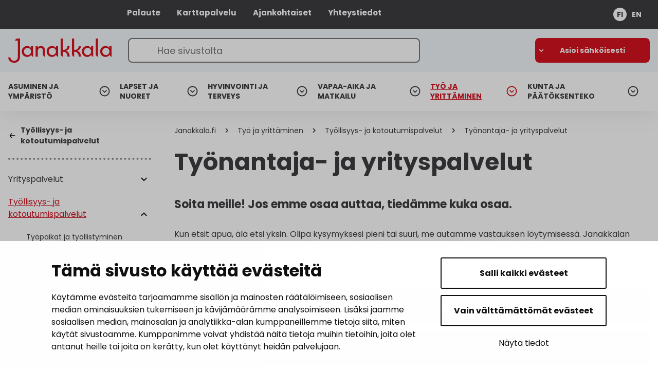

--- FILE ---
content_type: text/html; charset=UTF-8
request_url: https://www.janakkala.fi/tyo-ja-yrittaminen/tyollisyys-ja-kotoutuminen/tyonantaja-ja-yrityspalvelut/
body_size: 35544
content:
<!doctype html>
<html lang="fi">
<head>
	<meta charset="utf-8">
	<meta http-equiv="x-ua-compatible" content="ie=edge">
	<meta name="viewport" content="width=device-width, initial-scale=1">
			<link rel="preload" as="script" href="https://consent.cookiebot.com/uc.js">
		
<script defer id='polyfills' data-polyfill='https://www.janakkala.fi/wp-content/themes/janakkala-2022/dist/scripts/polyfills-2c54fbced47cd9432c54.js'>(function(){var t=document.getElementById("polyfills").dataset.polyfill,e=!0;try{eval("async function() {}")}catch(t){e=!1}if(!e){var a=document.createElement("script");a.src=t,a.type="text/javascript",a.async=!1,document.getElementsByTagName("script")[0].parentNode.appendChild(a)}})();</script>
	<!-- cookiebot script start -->
	<script id="Cookiebot" src="https://consent.cookiebot.com/uc.js" data-culture="fi" data-cbid="a28a7409-2843-46f1-a736-c3b4ae86dd8d" data-blockingmode="auto" type="text/javascript"></script>
	<!-- cookiebot script end -->
		<meta name='robots' content='index, follow, max-image-preview:large, max-snippet:-1, max-video-preview:-1' />
	<style>img:is([sizes="auto" i], [sizes^="auto," i]) { contain-intrinsic-size: 3000px 1500px }</style>
	<link rel="alternate" href="https://www.janakkala.fi/tyo-ja-yrittaminen/tyollisyys-ja-kotoutuminen/tyonantaja-ja-yrityspalvelut/" hreflang="fi" />
<link rel="alternate" href="https://www.janakkala.fi/en/work-and-entrepreneurship/employment-and-integration-services/employer-and-business-services/" hreflang="en" />

	<!-- This site is optimized with the Yoast SEO Premium plugin v26.6 (Yoast SEO v26.6) - https://yoast.com/wordpress/plugins/seo/ -->
	<title>Työnantaja- ja yrityspalvelut - Janakkala</title>
	<link rel="canonical" href="https://www.janakkala.fi/tyo-ja-yrittaminen/tyollisyys-ja-kotoutuminen/tyonantaja-ja-yrityspalvelut/" />
	<meta property="og:locale" content="fi_FI" />
	<meta property="og:locale:alternate" content="en_US" />
	<meta property="og:type" content="article" />
	<meta property="og:title" content="Työnantaja- ja yrityspalvelut" />
	<meta property="og:description" content="Soita meille! Jos emme osaa auttaa, tiedämme kuka osaa. Kun etsit apua, älä etsi yksin. Olipa kysymyksesi pieni tai suuri, me autamme vastauksen löytymisessä. Janakkalan työllisyyspalveluiden tavoitteena on toimia joustavassa yhteistyössä alueen yrittäjien kanssa. Kunnan tuet työnantajille Janakkala on tukena työnantajan rekrytoinnissa sekä työntekijän työuran kehittämisessä.Tarjoamme taloudellisia ja kannustavia tukia, jotka madaltavat kynnyksiä ja vauhdittavat &hellip; Lue lisää" />
	<meta property="og:url" content="https://www.janakkala.fi/tyo-ja-yrittaminen/tyollisyys-ja-kotoutuminen/tyonantaja-ja-yrityspalvelut/" />
	<meta property="og:site_name" content="Janakkala" />
	<meta property="article:publisher" content="https://www.facebook.com/janakkalankunta/" />
	<meta property="article:modified_time" content="2025-12-04T13:03:29+00:00" />
	<meta property="og:image" content="https://www.janakkala.fi/wp-content/uploads/2023/05/janakkala_lyhyesti2_sivu_1.png" />
	<meta property="og:image:width" content="2339" />
	<meta property="og:image:height" content="1654" />
	<meta property="og:image:type" content="image/png" />
	<meta name="twitter:card" content="summary_large_image" />
	<meta name="twitter:site" content="@JanakkalanKunta" />
	<script type="application/ld+json" class="yoast-schema-graph">{"@context":"https://schema.org","@graph":[{"@type":"WebPage","@id":"https://www.janakkala.fi/tyo-ja-yrittaminen/tyollisyys-ja-kotoutuminen/tyonantaja-ja-yrityspalvelut/","url":"https://www.janakkala.fi/tyo-ja-yrittaminen/tyollisyys-ja-kotoutuminen/tyonantaja-ja-yrityspalvelut/","name":"Työnantaja- ja yrityspalvelut - Janakkala","isPartOf":{"@id":"https://www.janakkala.fi/#website"},"datePublished":"2022-10-19T13:16:26+00:00","dateModified":"2025-12-04T13:03:29+00:00","breadcrumb":{"@id":"https://www.janakkala.fi/tyo-ja-yrittaminen/tyollisyys-ja-kotoutuminen/tyonantaja-ja-yrityspalvelut/#breadcrumb"},"inLanguage":"fi","potentialAction":[{"@type":"ReadAction","target":["https://www.janakkala.fi/tyo-ja-yrittaminen/tyollisyys-ja-kotoutuminen/tyonantaja-ja-yrityspalvelut/"]}]},{"@type":"BreadcrumbList","@id":"https://www.janakkala.fi/tyo-ja-yrittaminen/tyollisyys-ja-kotoutuminen/tyonantaja-ja-yrityspalvelut/#breadcrumb","itemListElement":[{"@type":"ListItem","position":1,"name":"Etusivu","item":"https://www.janakkala.fi/"},{"@type":"ListItem","position":2,"name":"Työ ja yrittäminen","item":"https://www.janakkala.fi/tyo-ja-yrittaminen/"},{"@type":"ListItem","position":3,"name":"Työllisyys- ja kotoutumispalvelut","item":"https://www.janakkala.fi/tyo-ja-yrittaminen/tyollisyys-ja-kotoutuminen/"},{"@type":"ListItem","position":4,"name":"Työnantaja- ja yrityspalvelut"}]},{"@type":"WebSite","@id":"https://www.janakkala.fi/#website","url":"https://www.janakkala.fi/","name":"Janakkala","description":"Murtaudu kehän ulkopuolelle","publisher":{"@id":"https://www.janakkala.fi/#organization"},"potentialAction":[{"@type":"SearchAction","target":{"@type":"EntryPoint","urlTemplate":"https://www.janakkala.fi/?s={search_term_string}"},"query-input":{"@type":"PropertyValueSpecification","valueRequired":true,"valueName":"search_term_string"}}],"inLanguage":"fi"},{"@type":"Organization","@id":"https://www.janakkala.fi/#organization","name":"Janakkalan kunta","url":"https://www.janakkala.fi/","logo":{"@type":"ImageObject","inLanguage":"fi","@id":"https://www.janakkala.fi/#/schema/logo/image/","url":"https://www.janakkala.fi/wp-content/uploads/2023/02/janakkala_tt-e1675227354675.png","contentUrl":"https://www.janakkala.fi/wp-content/uploads/2023/02/janakkala_tt-e1675227354675.png","width":820,"height":556,"caption":"Janakkalan kunta"},"image":{"@id":"https://www.janakkala.fi/#/schema/logo/image/"},"sameAs":["https://www.facebook.com/janakkalankunta/","https://x.com/JanakkalanKunta"]}]}</script>
	<!-- / Yoast SEO Premium plugin. -->


		<!-- This site uses the Google Analytics by MonsterInsights plugin v9.11.0 - Using Analytics tracking - https://www.monsterinsights.com/ -->
							<script src="//www.googletagmanager.com/gtag/js?id=G-K1S3651WM4"  data-cfasync="false" data-wpfc-render="false" type="text/plain" data-cookieconsent="statistics" async></script>
			<script data-cfasync="false" data-wpfc-render="false" type="text/plain" data-cookieconsent="statistics">
				var mi_version = '9.11.0';
				var mi_track_user = true;
				var mi_no_track_reason = '';
								var MonsterInsightsDefaultLocations = {"page_location":"https:\/\/www.janakkala.fi\/tyo-ja-yrittaminen\/tyollisyys-ja-kotoutuminen\/tyonantaja-ja-yrityspalvelut\/"};
								if ( typeof MonsterInsightsPrivacyGuardFilter === 'function' ) {
					var MonsterInsightsLocations = (typeof MonsterInsightsExcludeQuery === 'object') ? MonsterInsightsPrivacyGuardFilter( MonsterInsightsExcludeQuery ) : MonsterInsightsPrivacyGuardFilter( MonsterInsightsDefaultLocations );
				} else {
					var MonsterInsightsLocations = (typeof MonsterInsightsExcludeQuery === 'object') ? MonsterInsightsExcludeQuery : MonsterInsightsDefaultLocations;
				}

								var disableStrs = [
										'ga-disable-G-K1S3651WM4',
									];

				/* Function to detect opted out users */
				function __gtagTrackerIsOptedOut() {
					for (var index = 0; index < disableStrs.length; index++) {
						if (document.cookie.indexOf(disableStrs[index] + '=true') > -1) {
							return true;
						}
					}

					return false;
				}

				/* Disable tracking if the opt-out cookie exists. */
				if (__gtagTrackerIsOptedOut()) {
					for (var index = 0; index < disableStrs.length; index++) {
						window[disableStrs[index]] = true;
					}
				}

				/* Opt-out function */
				function __gtagTrackerOptout() {
					for (var index = 0; index < disableStrs.length; index++) {
						document.cookie = disableStrs[index] + '=true; expires=Thu, 31 Dec 2099 23:59:59 UTC; path=/';
						window[disableStrs[index]] = true;
					}
				}

				if ('undefined' === typeof gaOptout) {
					function gaOptout() {
						__gtagTrackerOptout();
					}
				}
								window.dataLayer = window.dataLayer || [];

				window.MonsterInsightsDualTracker = {
					helpers: {},
					trackers: {},
				};
				if (mi_track_user) {
					function __gtagDataLayer() {
						dataLayer.push(arguments);
					}

					function __gtagTracker(type, name, parameters) {
						if (!parameters) {
							parameters = {};
						}

						if (parameters.send_to) {
							__gtagDataLayer.apply(null, arguments);
							return;
						}

						if (type === 'event') {
														parameters.send_to = monsterinsights_frontend.v4_id;
							var hookName = name;
							if (typeof parameters['event_category'] !== 'undefined') {
								hookName = parameters['event_category'] + ':' + name;
							}

							if (typeof MonsterInsightsDualTracker.trackers[hookName] !== 'undefined') {
								MonsterInsightsDualTracker.trackers[hookName](parameters);
							} else {
								__gtagDataLayer('event', name, parameters);
							}
							
						} else {
							__gtagDataLayer.apply(null, arguments);
						}
					}

					__gtagTracker('js', new Date());
					__gtagTracker('set', {
						'developer_id.dZGIzZG': true,
											});
					if ( MonsterInsightsLocations.page_location ) {
						__gtagTracker('set', MonsterInsightsLocations);
					}
										__gtagTracker('config', 'G-K1S3651WM4', {"forceSSL":"true"} );
										window.gtag = __gtagTracker;										(function () {
						/* https://developers.google.com/analytics/devguides/collection/analyticsjs/ */
						/* ga and __gaTracker compatibility shim. */
						var noopfn = function () {
							return null;
						};
						var newtracker = function () {
							return new Tracker();
						};
						var Tracker = function () {
							return null;
						};
						var p = Tracker.prototype;
						p.get = noopfn;
						p.set = noopfn;
						p.send = function () {
							var args = Array.prototype.slice.call(arguments);
							args.unshift('send');
							__gaTracker.apply(null, args);
						};
						var __gaTracker = function () {
							var len = arguments.length;
							if (len === 0) {
								return;
							}
							var f = arguments[len - 1];
							if (typeof f !== 'object' || f === null || typeof f.hitCallback !== 'function') {
								if ('send' === arguments[0]) {
									var hitConverted, hitObject = false, action;
									if ('event' === arguments[1]) {
										if ('undefined' !== typeof arguments[3]) {
											hitObject = {
												'eventAction': arguments[3],
												'eventCategory': arguments[2],
												'eventLabel': arguments[4],
												'value': arguments[5] ? arguments[5] : 1,
											}
										}
									}
									if ('pageview' === arguments[1]) {
										if ('undefined' !== typeof arguments[2]) {
											hitObject = {
												'eventAction': 'page_view',
												'page_path': arguments[2],
											}
										}
									}
									if (typeof arguments[2] === 'object') {
										hitObject = arguments[2];
									}
									if (typeof arguments[5] === 'object') {
										Object.assign(hitObject, arguments[5]);
									}
									if ('undefined' !== typeof arguments[1].hitType) {
										hitObject = arguments[1];
										if ('pageview' === hitObject.hitType) {
											hitObject.eventAction = 'page_view';
										}
									}
									if (hitObject) {
										action = 'timing' === arguments[1].hitType ? 'timing_complete' : hitObject.eventAction;
										hitConverted = mapArgs(hitObject);
										__gtagTracker('event', action, hitConverted);
									}
								}
								return;
							}

							function mapArgs(args) {
								var arg, hit = {};
								var gaMap = {
									'eventCategory': 'event_category',
									'eventAction': 'event_action',
									'eventLabel': 'event_label',
									'eventValue': 'event_value',
									'nonInteraction': 'non_interaction',
									'timingCategory': 'event_category',
									'timingVar': 'name',
									'timingValue': 'value',
									'timingLabel': 'event_label',
									'page': 'page_path',
									'location': 'page_location',
									'title': 'page_title',
									'referrer' : 'page_referrer',
								};
								for (arg in args) {
																		if (!(!args.hasOwnProperty(arg) || !gaMap.hasOwnProperty(arg))) {
										hit[gaMap[arg]] = args[arg];
									} else {
										hit[arg] = args[arg];
									}
								}
								return hit;
							}

							try {
								f.hitCallback();
							} catch (ex) {
							}
						};
						__gaTracker.create = newtracker;
						__gaTracker.getByName = newtracker;
						__gaTracker.getAll = function () {
							return [];
						};
						__gaTracker.remove = noopfn;
						__gaTracker.loaded = true;
						window['__gaTracker'] = __gaTracker;
					})();
									} else {
										console.log("");
					(function () {
						function __gtagTracker() {
							return null;
						}

						window['__gtagTracker'] = __gtagTracker;
						window['gtag'] = __gtagTracker;
					})();
									}
			</script>
							<!-- / Google Analytics by MonsterInsights -->
		<link rel='stylesheet' id='wp-block-library-css' href='https://www.janakkala.fi/wp-includes/css/dist/block-library/style.min.css?ver=a0033d26e420c0a2ddb72847d3c0560e' type='text/css' media='all' />
<style id='wp-block-library-inline-css' type='text/css'>

		.wp-block-pullquote {
			padding: 3em 0 !important;

			blockquote {
				margin: 0 0 1rem !important;
			}
		}

		.wp-block-quote {
			cite {
				display: inline;
			}
		}
</style>
<style id='findkit-search-blocks-view-inline-css' type='text/css'>
body:not(.wp-admin,.block-editor-iframe__body) .wp-block-findkit-search-group{display:none}.wp-block-findkit-search-modal figure{margin:0}.wp-block-findkit-search-embed{--findkit-search-input-size:56px;display:block;min-height:200px}input.wp-findkit-search-input{background-color:#f9f8f8;border:1px solid #000;border-radius:2rem;height:var(--findkit-search-input-size);padding-left:var(--findkit-search-input-size);padding-right:2rem;width:100%}.wp-findkit-input-wrap{position:relative}.wp-findkit-input-wrap:after{background-image:url([data-uri]);background-position:50%;background-repeat:no-repeat;bottom:0;content:"";display:block;pointer-events:none;position:absolute;top:0;width:var(--findkit-search-input-size)}

</style>
<style id='global-styles-inline-css' type='text/css'>
:root{--wp--preset--aspect-ratio--square: 1;--wp--preset--aspect-ratio--4-3: 4/3;--wp--preset--aspect-ratio--3-4: 3/4;--wp--preset--aspect-ratio--3-2: 3/2;--wp--preset--aspect-ratio--2-3: 2/3;--wp--preset--aspect-ratio--16-9: 16/9;--wp--preset--aspect-ratio--9-16: 9/16;--wp--preset--color--black: #000000;--wp--preset--color--cyan-bluish-gray: #abb8c3;--wp--preset--color--white: #ffffff;--wp--preset--color--pale-pink: #f78da7;--wp--preset--color--vivid-red: #cf2e2e;--wp--preset--color--luminous-vivid-orange: #ff6900;--wp--preset--color--luminous-vivid-amber: #fcb900;--wp--preset--color--light-green-cyan: #7bdcb5;--wp--preset--color--vivid-green-cyan: #00d084;--wp--preset--color--pale-cyan-blue: #8ed1fc;--wp--preset--color--vivid-cyan-blue: #0693e3;--wp--preset--color--vivid-purple: #9b51e0;--wp--preset--gradient--vivid-cyan-blue-to-vivid-purple: linear-gradient(135deg,rgba(6,147,227,1) 0%,rgb(155,81,224) 100%);--wp--preset--gradient--light-green-cyan-to-vivid-green-cyan: linear-gradient(135deg,rgb(122,220,180) 0%,rgb(0,208,130) 100%);--wp--preset--gradient--luminous-vivid-amber-to-luminous-vivid-orange: linear-gradient(135deg,rgba(252,185,0,1) 0%,rgba(255,105,0,1) 100%);--wp--preset--gradient--luminous-vivid-orange-to-vivid-red: linear-gradient(135deg,rgba(255,105,0,1) 0%,rgb(207,46,46) 100%);--wp--preset--gradient--very-light-gray-to-cyan-bluish-gray: linear-gradient(135deg,rgb(238,238,238) 0%,rgb(169,184,195) 100%);--wp--preset--gradient--cool-to-warm-spectrum: linear-gradient(135deg,rgb(74,234,220) 0%,rgb(151,120,209) 20%,rgb(207,42,186) 40%,rgb(238,44,130) 60%,rgb(251,105,98) 80%,rgb(254,248,76) 100%);--wp--preset--gradient--blush-light-purple: linear-gradient(135deg,rgb(255,206,236) 0%,rgb(152,150,240) 100%);--wp--preset--gradient--blush-bordeaux: linear-gradient(135deg,rgb(254,205,165) 0%,rgb(254,45,45) 50%,rgb(107,0,62) 100%);--wp--preset--gradient--luminous-dusk: linear-gradient(135deg,rgb(255,203,112) 0%,rgb(199,81,192) 50%,rgb(65,88,208) 100%);--wp--preset--gradient--pale-ocean: linear-gradient(135deg,rgb(255,245,203) 0%,rgb(182,227,212) 50%,rgb(51,167,181) 100%);--wp--preset--gradient--electric-grass: linear-gradient(135deg,rgb(202,248,128) 0%,rgb(113,206,126) 100%);--wp--preset--gradient--midnight: linear-gradient(135deg,rgb(2,3,129) 0%,rgb(40,116,252) 100%);--wp--preset--font-size--small: 13px;--wp--preset--font-size--medium: 20px;--wp--preset--font-size--large: 36px;--wp--preset--font-size--x-large: 42px;--wp--preset--spacing--20: 0.44rem;--wp--preset--spacing--30: 0.67rem;--wp--preset--spacing--40: 1rem;--wp--preset--spacing--50: 1.5rem;--wp--preset--spacing--60: 2.25rem;--wp--preset--spacing--70: 3.38rem;--wp--preset--spacing--80: 5.06rem;--wp--preset--shadow--natural: 6px 6px 9px rgba(0, 0, 0, 0.2);--wp--preset--shadow--deep: 12px 12px 50px rgba(0, 0, 0, 0.4);--wp--preset--shadow--sharp: 6px 6px 0px rgba(0, 0, 0, 0.2);--wp--preset--shadow--outlined: 6px 6px 0px -3px rgba(255, 255, 255, 1), 6px 6px rgba(0, 0, 0, 1);--wp--preset--shadow--crisp: 6px 6px 0px rgba(0, 0, 0, 1);}:where(.is-layout-flex){gap: 0.5em;}:where(.is-layout-grid){gap: 0.5em;}body .is-layout-flex{display: flex;}.is-layout-flex{flex-wrap: wrap;align-items: center;}.is-layout-flex > :is(*, div){margin: 0;}body .is-layout-grid{display: grid;}.is-layout-grid > :is(*, div){margin: 0;}:where(.wp-block-columns.is-layout-flex){gap: 2em;}:where(.wp-block-columns.is-layout-grid){gap: 2em;}:where(.wp-block-post-template.is-layout-flex){gap: 1.25em;}:where(.wp-block-post-template.is-layout-grid){gap: 1.25em;}.has-black-color{color: var(--wp--preset--color--black) !important;}.has-cyan-bluish-gray-color{color: var(--wp--preset--color--cyan-bluish-gray) !important;}.has-white-color{color: var(--wp--preset--color--white) !important;}.has-pale-pink-color{color: var(--wp--preset--color--pale-pink) !important;}.has-vivid-red-color{color: var(--wp--preset--color--vivid-red) !important;}.has-luminous-vivid-orange-color{color: var(--wp--preset--color--luminous-vivid-orange) !important;}.has-luminous-vivid-amber-color{color: var(--wp--preset--color--luminous-vivid-amber) !important;}.has-light-green-cyan-color{color: var(--wp--preset--color--light-green-cyan) !important;}.has-vivid-green-cyan-color{color: var(--wp--preset--color--vivid-green-cyan) !important;}.has-pale-cyan-blue-color{color: var(--wp--preset--color--pale-cyan-blue) !important;}.has-vivid-cyan-blue-color{color: var(--wp--preset--color--vivid-cyan-blue) !important;}.has-vivid-purple-color{color: var(--wp--preset--color--vivid-purple) !important;}.has-black-background-color{background-color: var(--wp--preset--color--black) !important;}.has-cyan-bluish-gray-background-color{background-color: var(--wp--preset--color--cyan-bluish-gray) !important;}.has-white-background-color{background-color: var(--wp--preset--color--white) !important;}.has-pale-pink-background-color{background-color: var(--wp--preset--color--pale-pink) !important;}.has-vivid-red-background-color{background-color: var(--wp--preset--color--vivid-red) !important;}.has-luminous-vivid-orange-background-color{background-color: var(--wp--preset--color--luminous-vivid-orange) !important;}.has-luminous-vivid-amber-background-color{background-color: var(--wp--preset--color--luminous-vivid-amber) !important;}.has-light-green-cyan-background-color{background-color: var(--wp--preset--color--light-green-cyan) !important;}.has-vivid-green-cyan-background-color{background-color: var(--wp--preset--color--vivid-green-cyan) !important;}.has-pale-cyan-blue-background-color{background-color: var(--wp--preset--color--pale-cyan-blue) !important;}.has-vivid-cyan-blue-background-color{background-color: var(--wp--preset--color--vivid-cyan-blue) !important;}.has-vivid-purple-background-color{background-color: var(--wp--preset--color--vivid-purple) !important;}.has-black-border-color{border-color: var(--wp--preset--color--black) !important;}.has-cyan-bluish-gray-border-color{border-color: var(--wp--preset--color--cyan-bluish-gray) !important;}.has-white-border-color{border-color: var(--wp--preset--color--white) !important;}.has-pale-pink-border-color{border-color: var(--wp--preset--color--pale-pink) !important;}.has-vivid-red-border-color{border-color: var(--wp--preset--color--vivid-red) !important;}.has-luminous-vivid-orange-border-color{border-color: var(--wp--preset--color--luminous-vivid-orange) !important;}.has-luminous-vivid-amber-border-color{border-color: var(--wp--preset--color--luminous-vivid-amber) !important;}.has-light-green-cyan-border-color{border-color: var(--wp--preset--color--light-green-cyan) !important;}.has-vivid-green-cyan-border-color{border-color: var(--wp--preset--color--vivid-green-cyan) !important;}.has-pale-cyan-blue-border-color{border-color: var(--wp--preset--color--pale-cyan-blue) !important;}.has-vivid-cyan-blue-border-color{border-color: var(--wp--preset--color--vivid-cyan-blue) !important;}.has-vivid-purple-border-color{border-color: var(--wp--preset--color--vivid-purple) !important;}.has-vivid-cyan-blue-to-vivid-purple-gradient-background{background: var(--wp--preset--gradient--vivid-cyan-blue-to-vivid-purple) !important;}.has-light-green-cyan-to-vivid-green-cyan-gradient-background{background: var(--wp--preset--gradient--light-green-cyan-to-vivid-green-cyan) !important;}.has-luminous-vivid-amber-to-luminous-vivid-orange-gradient-background{background: var(--wp--preset--gradient--luminous-vivid-amber-to-luminous-vivid-orange) !important;}.has-luminous-vivid-orange-to-vivid-red-gradient-background{background: var(--wp--preset--gradient--luminous-vivid-orange-to-vivid-red) !important;}.has-very-light-gray-to-cyan-bluish-gray-gradient-background{background: var(--wp--preset--gradient--very-light-gray-to-cyan-bluish-gray) !important;}.has-cool-to-warm-spectrum-gradient-background{background: var(--wp--preset--gradient--cool-to-warm-spectrum) !important;}.has-blush-light-purple-gradient-background{background: var(--wp--preset--gradient--blush-light-purple) !important;}.has-blush-bordeaux-gradient-background{background: var(--wp--preset--gradient--blush-bordeaux) !important;}.has-luminous-dusk-gradient-background{background: var(--wp--preset--gradient--luminous-dusk) !important;}.has-pale-ocean-gradient-background{background: var(--wp--preset--gradient--pale-ocean) !important;}.has-electric-grass-gradient-background{background: var(--wp--preset--gradient--electric-grass) !important;}.has-midnight-gradient-background{background: var(--wp--preset--gradient--midnight) !important;}.has-small-font-size{font-size: var(--wp--preset--font-size--small) !important;}.has-medium-font-size{font-size: var(--wp--preset--font-size--medium) !important;}.has-large-font-size{font-size: var(--wp--preset--font-size--large) !important;}.has-x-large-font-size{font-size: var(--wp--preset--font-size--x-large) !important;}
:where(.wp-block-post-template.is-layout-flex){gap: 1.25em;}:where(.wp-block-post-template.is-layout-grid){gap: 1.25em;}
:where(.wp-block-columns.is-layout-flex){gap: 2em;}:where(.wp-block-columns.is-layout-grid){gap: 2em;}
:root :where(.wp-block-pullquote){font-size: 1.5em;line-height: 1.6;}
</style>
<link rel='stylesheet' id='flick-css' href='https://www.janakkala.fi/wp-content/plugins/mailchimp/assets/css/flick/flick.css?ver=5ec5113170659cc3f5fd0260cbd7a842' type='text/css' media='all' />
<link rel='stylesheet' id='mailchimp_sf_main_css-css' href='https://www.janakkala.fi/wp-content/plugins/mailchimp/assets/css/frontend.css?ver=5ec5113170659cc3f5fd0260cbd7a842' type='text/css' media='all' />
<link rel='stylesheet' id='styles/main-css' href='https://www.janakkala.fi/wp-content/themes/janakkala-2022/dist/styles/main.css?ver=0067b2bc2eb5bd6ddfb114be3d827681' type='text/css' media='all' />
<script type="text/javascript" src="https://www.janakkala.fi/wp-content/plugins/google-analytics-for-wordpress/assets/js/frontend-gtag.js?ver=caa93f0aa13ffa2daba4885cb01ab758" id="monsterinsights-frontend-script-js" async="async" data-wp-strategy="async"></script>
<script data-cfasync="false" data-wpfc-render="false" type="text/plain" data-cookieconsent="statistics" id='monsterinsights-frontend-script-js-extra'>/* <![CDATA[ */
var monsterinsights_frontend = {"js_events_tracking":"true","download_extensions":"doc,pdf,ppt,zip,xls,docx,pptx,xlsx","inbound_paths":"[]","home_url":"https:\/\/www.janakkala.fi","hash_tracking":"false","v4_id":"G-K1S3651WM4"};/* ]]> */
</script>
<script type='text/javascript' data-cookieconsent='ignore' src="https://www.janakkala.fi/wp-includes/js/jquery/jquery.min.js?ver=e31f3fc28858e5d90cb1ad972c2f89ee" id="jquery-core-js"></script>
<script type='text/javascript' data-cookieconsent='ignore' src="https://www.janakkala.fi/wp-includes/js/jquery/jquery-migrate.min.js?ver=793118712a0f1277a69f5a87c02b5cce" id="jquery-migrate-js"></script>
<script type='application/json' class='wordpress escaped' id='findkit'>{&quot;showInSearch&quot;:true,&quot;title&quot;:&quot;Ty\u00f6nantaja- ja yrityspalvelut&quot;,&quot;created&quot;:&quot;2022-10-19T16:16:26+03:00&quot;,&quot;modified&quot;:&quot;2025-12-04T15:03:29+02:00&quot;,&quot;customFields&quot;:{&quot;wpPostId&quot;:{&quot;type&quot;:&quot;number&quot;,&quot;value&quot;:80693}},&quot;language&quot;:&quot;fi&quot;,&quot;tags&quot;:[&quot;wordpress&quot;,&quot;domain\/www.janakkala.fi\/wordpress&quot;,&quot;wp_blog_name\/janakkala&quot;,&quot;domain\/www.janakkala.fi\/wp_blog_name\/janakkala&quot;,&quot;public&quot;,&quot;wp_post_type\/page&quot;,&quot;domain\/www.janakkala.fi\/wp_post_type\/page&quot;,&quot;domain\/www.janakkala.fi\/wp_taxonomy\/service\/tyollisyyspalvelut&quot;,&quot;wp_taxonomy\/service\/tyollisyyspalvelut&quot;,&quot;domain\/www.janakkala.fi\/wp_taxonomy\/service\/yrityspalvelut&quot;,&quot;wp_taxonomy\/service\/yrityspalvelut&quot;]}</script>		<style>
			#wp-admin-bar-findkit-adminbar a::before {
				content: "\f179";
				top: 2px;
			}
		</style>
		<link rel="icon" href="https://www.janakkala.fi/wp-content/uploads/2025/08/cropped-janakkala_logo_4_2023_sivu_1-32x32.png" sizes="32x32" />
<link rel="icon" href="https://www.janakkala.fi/wp-content/uploads/2025/08/cropped-janakkala_logo_4_2023_sivu_1-192x192.png" sizes="192x192" />
<link rel="apple-touch-icon" href="https://www.janakkala.fi/wp-content/uploads/2025/08/cropped-janakkala_logo_4_2023_sivu_1-180x180.png" />
<meta name="msapplication-TileImage" content="https://www.janakkala.fi/wp-content/uploads/2025/08/cropped-janakkala_logo_4_2023_sivu_1-270x270.png" />
</head>
<body class="wp-singular page-template-default page page-id-80693 page-child parent-pageid-80686 wp-theme-janakkala-2022 sp-navigation-sidebar sp-events sp-contacts sp-posts sp-gb-50-50-lift production">


<!--[if IE]>
<div class="alert alert-warning">
	Käytät &lt;strong&gt;vanhentunutta&lt;/strong&gt; selainta. Ole hyvä ja &lt;a href=”http://browsehappy.com/”&gt;päivitä selaimesi&lt;/a&gt; parantaaksesi käyttökokemustasi.</div>
<![endif]-->

<header id="header" class="header" role="banner" aria-label="Header">
    <div class="header__top">
        <div class="container-fluid">
            <div class="row">
                <div class="header2__top-col">
                    <div class="header2__top-col__content">
                        <a class="header-skip-link" href="#content" tabindex="1">
							Siirry sisältöön                        </a>
						                            <nav id="header-top-nav" class="header-top-nav"
                                 aria-label="Ylänavigaatio">
								<ul class="header-top-nav-lvl-1"><li class="header-top-nav-lvl-1__item "><a class="header-top-nav-lvl-1__link"  href="https://janakkala.trimblefeedback.com/eFeedback/" aria-current="true">Palaute</a></li>
<li class="header-top-nav-lvl-1__item "><a class="header-top-nav-lvl-1__link"  href="https://kartta.janakkala.fi/ims/" aria-current="true">Karttapalvelu</a></li>
<li class="header-top-nav-lvl-1__item "><a class="header-top-nav-lvl-1__link"  href="https://www.janakkala.fi/ajankohtaista/" aria-current="true">Ajankohtaiset</a></li>
<li class="header-top-nav-lvl-1__item "><a class="header-top-nav-lvl-1__link"  href="https://www.janakkala.fi/contact/" aria-current="true">Yhteystiedot</a></li>
</ul>                            </nav>
						                        <nav class="header-language-switcher"
                             aria-label="Kielivalinta">
                            <ul class="lang-switcher">
									<li class="lang-item lang-item-2 lang-item-fi current-lang lang-item-first"><a lang="fi" hreflang="fi" href="https://www.janakkala.fi/tyo-ja-yrittaminen/tyollisyys-ja-kotoutuminen/tyonantaja-ja-yrityspalvelut/" aria-current="true">fi</a></li>
	<li class="lang-item lang-item-103 lang-item-en"><a lang="en-US" hreflang="en-US" href="https://www.janakkala.fi/en/work-and-entrepreneurship/employment-and-integration-services/employer-and-business-services/">en</a></li>
                            </ul>
                        </nav>
                    </div>
                </div>
            </div>
        </div>
    </div>
    <div class="header__middle">
        <div class="container-fluid">
            <div class="row">
                <div class="header2__middle-col">
                    <div class="header-site-branding">
                        <a href="https://www.janakkala.fi/" rel="home"
                           aria-label="Janakkala - etusivulle">
                            <span class="screen-reader-text">Janakkala</span>
							<svg viewBox="0 0 157 37" fill="none" xmlns="http://www.w3.org/2000/svg"><g clip-path="url(#clip0_3718_7391)" fill="#D5121E"><path d="M55.8 17.493c-.117-3.44-2.468-5.994-6.133-5.994-2.017 0-3.76 1.03-4.723 2.728v-2.324h-3.3V27.68h3.3c0-3.084-.046-6.21 0-9.293 0-.132.136-.716.185-.848.548-1.7 1.924-3.268 3.849-3.268 2.339 0 3.534 1.568 3.534 3.76v5.186c0 2.152 1.22 4.142 3.289 4.703V17.493zm80.417 5.769c-.001-.021-.005-.04-.005-.061V0h-3.302v23.499c0 2.03 1.223 3.907 3.307 4.428v-4.665zM14.708 0h-.047v.003c-2.058.018-3.952 1.209-4.48 3.23l4.48-.002v25.036c0 3.073-2.44 5.739-5.637 5.739-3.08 0-5.567-2.134-5.746-5.11H0C.188 33.633 4.22 37 9.024 37c5.13 0 8.918-3.73 8.918-8.733V0h-3.234zm57.695 21.2c0 .137-.277.854-.368.986-.87 1.836-2.798 3.082-4.904 3.082-3.076 0-5.458-2.548-5.458-5.454 0-2.945 2.382-5.494 5.458-5.494a5.436 5.436 0 014.904 3.124c.09.094.368.811.368.944V21.2zm3.281-9.296h-3.28v2.59c-1.378-1.963-3.486-2.994-5.917-2.994-4.722 0-8.117 3.802-8.117 8.314 0 4.47 3.395 8.27 8.117 8.27 2.568 0 4.768-1.165 6.144-3.306.404 1.535 1.54 2.751 3.053 3.18V11.904zm50.208 9.296c0 .137-.278.854-.368.986-.871 1.836-2.798 3.082-4.905 3.082-3.076 0-5.458-2.548-5.458-5.454 0-2.945 2.382-5.494 5.458-5.494a5.436 5.436 0 014.905 3.124c.09.094.368.811.368.944V21.2zm3.281-9.296h-3.281v2.59c-1.378-1.963-3.486-2.994-5.916-2.994-4.723 0-8.118 3.802-8.118 8.314 0 4.47 3.395 8.27 8.118 8.27 2.567 0 4.767-1.165 6.143-3.306.404 1.535 1.54 2.751 3.054 3.18V11.904zm24.546 9.296c0 .137-.278.854-.368.986-.871 1.836-2.798 3.082-4.904 3.082-3.076 0-5.458-2.548-5.458-5.454 0-2.945 2.382-5.494 5.458-5.494a5.436 5.436 0 014.904 3.124c.09.094.368.811.368.944V21.2zM157 11.904h-3.281v2.59c-1.378-1.963-3.485-2.994-5.916-2.994-4.722 0-8.117 3.802-8.117 8.314 0 4.47 3.395 8.27 8.117 8.27 2.568 0 4.767-1.165 6.143-3.306.405 1.535 1.54 2.751 3.054 3.18V11.904zM34.617 21.2c0 .137-.278.854-.368.986-.871 1.836-2.799 3.082-4.905 3.082-3.076 0-5.458-2.548-5.458-5.454 0-2.945 2.382-5.494 5.458-5.494a5.436 5.436 0 014.905 3.124c.09.094.368.811.368.944V21.2zm3.28-9.296h-3.28v2.59C33.239 12.53 31.13 11.5 28.7 11.5c-4.722 0-8.117 3.802-8.117 8.314 0 4.47 3.395 8.27 8.117 8.27 2.568 0 4.768-1.165 6.144-3.306.404 1.535 1.54 2.751 3.053 3.18V11.904zm66.865 6.826c3.479-.699 5.403-3.614 5.664-6.862h-3.302c-.29 3.655-2.711 5.536-6.614 5.536h-.368v-7.172h-.001L100.139 0h-3.28l-.008 10.232h-.01v13.26c0 2.03 1.223 3.907 3.306 4.428v-4.665l-.005-3.065h.368c3.826 0 6.644 2.55 6.644 7.5h3.305c0-4.223-1.946-8.07-5.697-8.96zm-17.117 0c3.479-.699 5.403-3.614 5.663-6.862h-3.301c-.29 3.655-2.712 5.536-6.615 5.536h-.368v-7.172L83.02 0h-3.28l-.007 10.232h-.011v13.26c0 2.03 1.223 3.907 3.306 4.428v-4.665l-.005-3.065h.368c3.826 0 6.645 2.55 6.645 7.5h3.304c0-4.223-1.945-8.07-5.696-8.96z"/></g><defs><clipPath id="clip0_3718_7391"><path fill="#fff" d="M0 0h157v37H0z"/></clipPath></defs></svg>                        </a>
                    </div>
                    <div class="header-site-search d-none d-lg-flex">
						
<form role="search" method="get" class="search-form" action="https://www.janakkala.fi/">


	<input id="valu-search-input" type="search" value="" name="s"
	       class="search-form__field"
	       placeholder="Hae sivustolta"
	       aria-label="Hae sivustolta" required>


</form>                    </div>

                    <button class="header-primary-search-toggle"
                            aria-label="Aktivoi haku"
                            aria-expanded="false"
                    >
                        <span class="search-label">Haku</span>
						<svg viewBox="0 0 25 20" fill="none" xmlns="http://www.w3.org/2000/svg"><g clip-path="url(#clip0_575_388)" fill="#231F20"><path d="M23.11 12.044V8.738L20 12.983h1.77c.065 0 .118.053.118.119v3.314l3.108-4.245h-1.77a.118.118 0 01-.118-.119"/><path fill-rule="evenodd" clip-rule="evenodd" d="M17.024 19.387c.75.727 1.942.727 2.692 0a1.85 1.85 0 000-2.647l-3.359-3.303a8.587 8.587 0 001.413-4.7C17.77 3.913 13.794 0 8.886 0S0 3.914 0 8.738c0 4.823 3.978 8.735 8.886 8.735a8.955 8.955 0 004.779-1.39l3.359 3.304zM2.537 8.731a6.297 6.297 0 016.349-6.237 6.295 6.295 0 016.346 6.237 6.295 6.295 0 01-6.346 6.236 6.295 6.295 0 01-6.349-6.236z"/></g><defs><clipPath id="clip0_575_388"><path fill="#fff" d="M0 0h24.996v19.932H0z"/></clipPath></defs></svg>                    </button>

                    <button class="header-primary-nav-toggle hamburger hamburger--squeeze"
                            data-header-toggle="primary-nav" type="button">
                        <span class="menu-label">Valikko</span>
                        <span class="hamburger-box">
							<span class="hamburger-inner"></span>
						</span>
                    </button>
                    <div class="header-e-business-nav-wrapper">
                        <nav id="header-e-business-nav" class="header-e-business-nav"
                             aria-label="eAsiointi">
							<ul class="header-e-business-nav-lvl-1"><li class="header-e-business-nav-lvl-1__item header-e-business-nav-lvl-1__item--has-children "><a class="header-e-business-nav-lvl-1__link"  href="#" aria-current="true">Asioi sähköisesti</a>
<button class="header-e-business-nav-lvl-1__sub-menu-toggle" data-header-toggle="sub-menu" aria-label="Avaa alanavigaatio" aria-expanded="false"><svg viewBox="0 0 40 40" fill="none" xmlns="http://www.w3.org/2000/svg"><path fill-rule="evenodd" clip-rule="evenodd" d="M19.969 24.862a1.393 1.393 0 01-.99-.404l-5.573-5.574a1.399 1.399 0 111.978-1.978l4.585 4.612 4.598-4.431a1.393 1.393 0 111.922 2.006l-5.573 5.379a1.394 1.394 0 01-.947.39z" fill="#3D3C3F"/><circle cx="20" cy="20" r="14.5" stroke="#3D3C3F" stroke-width="3"/></svg></button>

<ul class="header-e-business-nav-lvl-2 header-e-business-nav-lvl">
	<li class="header-e-business-nav-lvl-2__item "><a class="header-e-business-nav-lvl-2__link"  href="https://janakkala.trimblefeedback.com/eFeedback/" aria-current="true">Palaute</a></li>
	<li class="header-e-business-nav-lvl-2__item "><a class="header-e-business-nav-lvl-2__link"  href="https://www.kuntarekry.fi/fi/tyopaikat/?&#038;limit=24&#038;organisation=3071&#038;sort=-publish_from" aria-current="true">Rekrytointi</a></li>
	<li class="header-e-business-nav-lvl-2__item "><a class="header-e-business-nav-lvl-2__link"  href="https://janakkala.daisyfamily.fi/login" aria-current="true">DaisyFamily</a></li>
	<li class="header-e-business-nav-lvl-2__item "><a class="header-e-business-nav-lvl-2__link"  target="_blank" rel="noopener noreferrer" href="https://janakkala.daisynet.fi/eDaisy/Esuomi/EsuomiLogin" aria-current="true">eDaisy</a></li>
	<li class="header-e-business-nav-lvl-2__item "><a class="header-e-business-nav-lvl-2__link"  target="_blank" rel="noopener noreferrer" href="https://janakkala.inschool.fi/" aria-current="true">Wilma</a></li>
	<li class="header-e-business-nav-lvl-2__item "><a class="header-e-business-nav-lvl-2__link"  href="https://vanamo.finna.fi/" aria-current="true">Vanamo-verkkokirjasto</a></li>
	<li class="header-e-business-nav-lvl-2__item "><a class="header-e-business-nav-lvl-2__link"  href="https://asp3.timmi.fi/WebTimmi/login.do?adminAreaId=412&#038;loginName=selaaja&#038;password=selaajaa" aria-current="true">Timmi-tilavarauskalenteri</a></li>
	<li class="header-e-business-nav-lvl-2__item "><a class="header-e-business-nav-lvl-2__link"  href="https://kartta.janakkala.fi/eSite/fi/SiteSearch#/list?sortBy=AddressInc&#038;groupBy=UnitClassId&#038;viewBy=MapView" aria-current="true">Tontin varaus/ karttapalvelu</a></li>
	<li class="header-e-business-nav-lvl-2__item "><a class="header-e-business-nav-lvl-2__link"  href="https://erakennuslupa.janakkala.fi/ePermit/" aria-current="true">Rakentamislupapalvelu ePermit</a></li>
	<li class="header-e-business-nav-lvl-2__item "><a class="header-e-business-nav-lvl-2__link"  href="https://www.kulutus-web.com/janakkala/vesi/suomi/" aria-current="true">Ilmoita vesimittarin lukema</a></li>
</ul>
</li>
</ul>                        </nav>
                    </div>
                </div>
            </div>
        </div>
    </div>
    <div class="header__bottom">
        <div class="container-fluid">
            <div class="row">
                <div class="header2__bottom-col">
                    <div class="header-navigation-area">
                        <div class="header-primary-nav-wrapper">
                            <div class="header-primary-nav-container">
                                <nav id="header-primary-nav" class="header-primary-nav"
                                     aria-label="Päänavigaatio">
									<ul class="header-primary-nav-lvl-1"><li class="header-primary-nav-lvl-1__item header-primary-nav-lvl-1__item--has-children "><a class="header-primary-nav-lvl-1__link"  href="https://www.janakkala.fi/asuminen-ja-ymparisto/" aria-current="true">Asuminen ja ympäristö</a>
<button class="header-primary-nav-lvl-1__sub-menu-toggle" data-header-toggle="sub-menu" aria-label="Avaa alanavigaatio" aria-expanded="false"><svg viewBox="0 0 40 40" fill="none" xmlns="http://www.w3.org/2000/svg"><path fill-rule="evenodd" clip-rule="evenodd" d="M19.969 24.862a1.393 1.393 0 01-.99-.404l-5.573-5.574a1.399 1.399 0 111.978-1.978l4.585 4.612 4.598-4.431a1.393 1.393 0 111.922 2.006l-5.573 5.379a1.394 1.394 0 01-.947.39z" fill="#3D3C3F"/><circle cx="20" cy="20" r="14.5" stroke="#3D3C3F" stroke-width="3"/></svg></button>

<ul class="header-primary-nav-lvl-2 header-primary-nav-lvl">
	<li class="header-primary-nav-lvl-2__item "><a class="header-primary-nav-lvl-2__link"  href="https://www.janakkala.fi/asuminen-ja-ymparisto/asuminen/" aria-current="true">Asuminen</a></li>
	<li class="header-primary-nav-lvl-2__item "><a class="header-primary-nav-lvl-2__link"  href="https://www.janakkala.fi/asuminen-ja-ymparisto/tontit-ja-rakentaminen/" aria-current="true">Tontit ja rakentaminen</a></li>
	<li class="header-primary-nav-lvl-2__item "><a class="header-primary-nav-lvl-2__link"  href="https://www.janakkala.fi/asuminen-ja-ymparisto/kaavoitus/" aria-current="true">Kaavoitus</a></li>
	<li class="header-primary-nav-lvl-2__item "><a class="header-primary-nav-lvl-2__link"  href="https://www.janakkala.fi/asuminen-ja-ymparisto/janakkalan-vesi/" aria-current="true">Janakkalan Vesi</a></li>
	<li class="header-primary-nav-lvl-2__item "><a class="header-primary-nav-lvl-2__link"  href="https://www.janakkala.fi/asuminen-ja-ymparisto/kadut-ja-liikenne/" aria-current="true">Kadut ja liikenne</a></li>
	<li class="header-primary-nav-lvl-2__item "><a class="header-primary-nav-lvl-2__link"  href="https://www.janakkala.fi/asuminen-ja-ymparisto/kunnan-kiinteistot-ja-rakentaminen/" aria-current="true">Kunnan kiinteistöt ja rakentaminen</a></li>
	<li class="header-primary-nav-lvl-2__item "><a class="header-primary-nav-lvl-2__link"  href="https://www.janakkala.fi/asuminen-ja-ymparisto/ymparisto-ja-luonto/" aria-current="true">Ympäristö ja luonto</a></li>
	<li class="header-primary-nav-lvl-2__item "><a class="header-primary-nav-lvl-2__link"  href="https://www.janakkala.fi/asuminen-ja-ymparisto/ymparistoterveydenhuolto/" aria-current="true">Ympäristöterveydenhuolto</a></li>
	<li class="header-primary-nav-lvl-2__item "><a class="header-primary-nav-lvl-2__link"  href="https://www.janakkala.fi/asuminen-ja-ymparisto/elaimet/" aria-current="true">Eläimet</a></li>
	<li class="header-primary-nav-lvl-2__item "><a class="header-primary-nav-lvl-2__link"  href="https://www.janakkala.fi/asuminen-ja-ymparisto/kunnan-kiinteistot-ja-rakentaminen/ateria-ja-puhtauspalvelut/" aria-current="true">Ateria- ja puhtauspalvelut</a></li>
</ul>
</li>
<li class="header-primary-nav-lvl-1__item header-primary-nav-lvl-1__item--has-children "><a class="header-primary-nav-lvl-1__link"  href="https://www.janakkala.fi/lapset-ja-nuoret/" aria-current="true">Lapset ja nuoret</a>
<button class="header-primary-nav-lvl-1__sub-menu-toggle" data-header-toggle="sub-menu" aria-label="Avaa alanavigaatio" aria-expanded="false"><svg viewBox="0 0 40 40" fill="none" xmlns="http://www.w3.org/2000/svg"><path fill-rule="evenodd" clip-rule="evenodd" d="M19.969 24.862a1.393 1.393 0 01-.99-.404l-5.573-5.574a1.399 1.399 0 111.978-1.978l4.585 4.612 4.598-4.431a1.393 1.393 0 111.922 2.006l-5.573 5.379a1.394 1.394 0 01-.947.39z" fill="#3D3C3F"/><circle cx="20" cy="20" r="14.5" stroke="#3D3C3F" stroke-width="3"/></svg></button>

<ul class="header-primary-nav-lvl-2 header-primary-nav-lvl">
	<li class="header-primary-nav-lvl-2__item "><a class="header-primary-nav-lvl-2__link"  href="https://www.janakkala.fi/lapset-ja-nuoret/varhaiskasvatus/" aria-current="true">Varhaiskasvatus</a></li>
	<li class="header-primary-nav-lvl-2__item "><a class="header-primary-nav-lvl-2__link"  href="https://www.janakkala.fi/lapset-ja-nuoret/esiopetus/" aria-current="true">Esiopetus</a></li>
	<li class="header-primary-nav-lvl-2__item "><a class="header-primary-nav-lvl-2__link"  href="https://www.janakkala.fi/lapset-ja-nuoret/perusopetus/" aria-current="true">Perusopetus</a></li>
	<li class="header-primary-nav-lvl-2__item "><a class="header-primary-nav-lvl-2__link"  href="https://www.janakkala.fi/lapset-ja-nuoret/koululaisten-iltapaivatoiminta/" aria-current="true">Koululaisten iltapäivätoiminta</a></li>
	<li class="header-primary-nav-lvl-2__item "><a class="header-primary-nav-lvl-2__link"  href="https://www.janakkala.fi/lapset-ja-nuoret/janakkalan-lukio/" aria-current="true">Janakkalan lukio</a></li>
	<li class="header-primary-nav-lvl-2__item "><a class="header-primary-nav-lvl-2__link"  href="https://www.janakkala.fi/lapset-ja-nuoret/harrastamisen-malli/" aria-current="true">Harrastamisen malli</a></li>
	<li class="header-primary-nav-lvl-2__item "><a class="header-primary-nav-lvl-2__link"  href="https://www.janakkala.fi/lapset-ja-nuoret/nuorisopalvelut/" aria-current="true">Nuorisopalvelut</a></li>
	<li class="header-primary-nav-lvl-2__item "><a class="header-primary-nav-lvl-2__link"  href="https://www.janakkala.fi/lapset-ja-nuoret/lapsiystavallinen-kunta/" aria-current="true">Lapsiystävällinen kunta</a></li>
	<li class="header-primary-nav-lvl-2__item "><a class="header-primary-nav-lvl-2__link"  href="https://www.janakkala.fi/lapset-ja-nuoret/opiskeluhuolto/" aria-current="true">Opiskeluhuolto</a></li>
</ul>
</li>
<li class="header-primary-nav-lvl-1__item header-primary-nav-lvl-1__item--has-children "><a class="header-primary-nav-lvl-1__link"  href="https://www.janakkala.fi/hyvinvointi/" aria-current="true">Hyvinvointi ja terveys</a>
<button class="header-primary-nav-lvl-1__sub-menu-toggle" data-header-toggle="sub-menu" aria-label="Avaa alanavigaatio" aria-expanded="false"><svg viewBox="0 0 40 40" fill="none" xmlns="http://www.w3.org/2000/svg"><path fill-rule="evenodd" clip-rule="evenodd" d="M19.969 24.862a1.393 1.393 0 01-.99-.404l-5.573-5.574a1.399 1.399 0 111.978-1.978l4.585 4.612 4.598-4.431a1.393 1.393 0 111.922 2.006l-5.573 5.379a1.394 1.394 0 01-.947.39z" fill="#3D3C3F"/><circle cx="20" cy="20" r="14.5" stroke="#3D3C3F" stroke-width="3"/></svg></button>

<ul class="header-primary-nav-lvl-2 header-primary-nav-lvl">
	<li class="header-primary-nav-lvl-2__item "><a class="header-primary-nav-lvl-2__link"  target="_blank" rel="noopener noreferrer" href="https://omahame.fi/#new_tab" aria-current="true">Terveys- ja sosiaalipalvelut – Oma Häme</a></li>
	<li class="header-primary-nav-lvl-2__item "><a class="header-primary-nav-lvl-2__link"  href="https://www.janakkala.fi/hyvinvointi/hyvinvoinnin-ja-terveyden-edistaminen/" aria-current="true">Hyvinvoinnin ja terveyden edistäminen</a></li>
	<li class="header-primary-nav-lvl-2__item "><a class="header-primary-nav-lvl-2__link"  href="https://www.janakkala.fi/hyvinvointi/elintapamuutoksen-polku/" aria-current="true">Elintapamuutoksen polku</a></li>
	<li class="header-primary-nav-lvl-2__item "><a class="header-primary-nav-lvl-2__link"  href="https://www.janakkala.fi/hyvinvointi/ikaantyneiden-olohuonetoiminta/" aria-current="true">Toimintaa ikäihmisille</a></li>
</ul>
</li>
<li class="header-primary-nav-lvl-1__item header-primary-nav-lvl-1__item--has-children "><a class="header-primary-nav-lvl-1__link"  href="https://www.janakkala.fi/vapaa-aika-ja-matkailu/" aria-current="true">Vapaa-aika ja matkailu</a>
<button class="header-primary-nav-lvl-1__sub-menu-toggle" data-header-toggle="sub-menu" aria-label="Avaa alanavigaatio" aria-expanded="false"><svg viewBox="0 0 40 40" fill="none" xmlns="http://www.w3.org/2000/svg"><path fill-rule="evenodd" clip-rule="evenodd" d="M19.969 24.862a1.393 1.393 0 01-.99-.404l-5.573-5.574a1.399 1.399 0 111.978-1.978l4.585 4.612 4.598-4.431a1.393 1.393 0 111.922 2.006l-5.573 5.379a1.394 1.394 0 01-.947.39z" fill="#3D3C3F"/><circle cx="20" cy="20" r="14.5" stroke="#3D3C3F" stroke-width="3"/></svg></button>

<ul class="header-primary-nav-lvl-2 header-primary-nav-lvl">
	<li class="header-primary-nav-lvl-2__item "><a class="header-primary-nav-lvl-2__link"  href="https://www.janakkala.fi/vapaa-aika-ja-matkailu/liikunta/" aria-current="true">Liikunta</a></li>
	<li class="header-primary-nav-lvl-2__item "><a class="header-primary-nav-lvl-2__link"  href="https://www.janakkala.fi/vapaa-aika-ja-matkailu/kirjasto/" aria-current="true">Kirjasto</a></li>
	<li class="header-primary-nav-lvl-2__item "><a class="header-primary-nav-lvl-2__link"  href="https://www.janakkala.fi/vapaa-aika-ja-matkailu/kulttuuri/" aria-current="true">Kulttuuri</a></li>
	<li class="header-primary-nav-lvl-2__item "><a class="header-primary-nav-lvl-2__link"  href="https://www.janakkala.fi/kino" aria-current="true">Kino Tervakoski</a></li>
	<li class="header-primary-nav-lvl-2__item "><a class="header-primary-nav-lvl-2__link"  href="https://www.janakkala.fi/laurinmaki" aria-current="true">Laurinmäen luonto- ja kulttuurialue</a></li>
	<li class="header-primary-nav-lvl-2__item "><a class="header-primary-nav-lvl-2__link"  href="https://www.janakkala.fi/vapaa-aika-ja-matkailu/luontoon/" aria-current="true">Luontoon</a></li>
	<li class="header-primary-nav-lvl-2__item "><a class="header-primary-nav-lvl-2__link"  href="https://www.janakkala.fi/vapaa-aika-ja-matkailu/matkailu/" aria-current="true">Matkailu</a></li>
	<li class="header-primary-nav-lvl-2__item "><a class="header-primary-nav-lvl-2__link"  href="https://www.janakkala.fi/vapaa-aika-ja-matkailu/tapahtumat/" aria-current="true">Tapahtumat</a></li>
	<li class="header-primary-nav-lvl-2__item "><a class="header-primary-nav-lvl-2__link"  href="https://www.janakkala.fi/vapaa-aika-ja-matkailu/yhdistykset/" aria-current="true">Yhdistykset</a></li>
	<li class="header-primary-nav-lvl-2__item "><a class="header-primary-nav-lvl-2__link"  href="https://www.janakkala.fi/vapaa-aika-ja-matkailu/liikutaan-enemman/" aria-current="true">Liikutaan enemmän</a></li>
	<li class="header-primary-nav-lvl-2__item "><a class="header-primary-nav-lvl-2__link"  href="https://www.janakkala.fi/vapaa-aika-ja-matkailu/harrastukset/" aria-current="true">Harrasta Janakkalassa</a></li>
	<li class="header-primary-nav-lvl-2__item "><a class="header-primary-nav-lvl-2__link"  href="https://www.janakkala.fi/vapaa-aika-ja-matkailu/vuokrattavat-tilat/" aria-current="true">Vuokrattavat tilat</a></li>
</ul>
</li>
<li class="header-primary-nav-lvl-1__item header-primary-nav-lvl-1__item--has-children header-primary-nav-lvl-1__item--ancestor  current-page-ancestor"><a class="header-primary-nav-lvl-1__link"  href="https://www.janakkala.fi/tyo-ja-yrittaminen/" aria-current="true">Työ ja yrittäminen</a>
<button class="header-primary-nav-lvl-1__sub-menu-toggle" data-header-toggle="sub-menu" aria-label="Avaa alanavigaatio" aria-expanded="false"><svg viewBox="0 0 40 40" fill="none" xmlns="http://www.w3.org/2000/svg"><path fill-rule="evenodd" clip-rule="evenodd" d="M19.969 24.862a1.393 1.393 0 01-.99-.404l-5.573-5.574a1.399 1.399 0 111.978-1.978l4.585 4.612 4.598-4.431a1.393 1.393 0 111.922 2.006l-5.573 5.379a1.394 1.394 0 01-.947.39z" fill="#3D3C3F"/><circle cx="20" cy="20" r="14.5" stroke="#3D3C3F" stroke-width="3"/></svg></button>

<ul class="header-primary-nav-lvl-2 header-primary-nav-lvl">
	<li class="header-primary-nav-lvl-2__item "><a class="header-primary-nav-lvl-2__link"  href="https://www.janakkala.fi/tyo-ja-yrittaminen/yrityspalvelut/" aria-current="true">Yrityspalvelut</a></li>
	<li class="header-primary-nav-lvl-2__item header-primary-nav-lvl-2__item--ancestor header-primary-nav-lvl-2__item--parent  current-page-ancestor"><a class="header-primary-nav-lvl-2__link"  href="https://www.janakkala.fi/tyo-ja-yrittaminen/tyollisyys-ja-kotoutuminen/" aria-current="true">Työllisyys- ja kotoutumispalvelut</a></li>
	<li class="header-primary-nav-lvl-2__item "><a class="header-primary-nav-lvl-2__link"  href="https://www.janakkala.fi/tyo-ja-yrittaminen/avoimet-tyopaikat/" aria-current="true">Avoimet työpaikat</a></li>
	<li class="header-primary-nav-lvl-2__item "><a class="header-primary-nav-lvl-2__link"  target="_blank" rel="noopener noreferrer" href="https://www.kuntarekry.fi/fi/tyonantajat/janakkalan-kunta/#new_tab" aria-current="true">Kunta työnantajana</a></li>
	<li class="header-primary-nav-lvl-2__item "><a class="header-primary-nav-lvl-2__link"  href="https://www.janakkala.fi/tyo-ja-yrittaminen/maaseutupalvelut/" aria-current="true">Maaseutupalvelut</a></li>
	<li class="header-primary-nav-lvl-2__item "><a class="header-primary-nav-lvl-2__link"  href="https://www.janakkala.fi/tyo-ja-yrittaminen/maaseutupalveluyksikko-hame/" aria-current="true">Maaseutupalveluyksikkö Häme</a></li>
	<li class="header-primary-nav-lvl-2__item "><a class="header-primary-nav-lvl-2__link"  href="https://www.janakkala.fi/tyo-ja-yrittaminen/tarjouspyynnot-ja-hankinnat/" aria-current="true">Tarjouspyynnöt ja hankinnat</a></li>
</ul>
</li>
<li class="header-primary-nav-lvl-1__item header-primary-nav-lvl-1__item--has-children "><a class="header-primary-nav-lvl-1__link"  href="https://www.janakkala.fi/kunta-ja-paatoksenteko/" aria-current="true">Kunta ja päätöksenteko</a>
<button class="header-primary-nav-lvl-1__sub-menu-toggle" data-header-toggle="sub-menu" aria-label="Avaa alanavigaatio" aria-expanded="false"><svg viewBox="0 0 40 40" fill="none" xmlns="http://www.w3.org/2000/svg"><path fill-rule="evenodd" clip-rule="evenodd" d="M19.969 24.862a1.393 1.393 0 01-.99-.404l-5.573-5.574a1.399 1.399 0 111.978-1.978l4.585 4.612 4.598-4.431a1.393 1.393 0 111.922 2.006l-5.573 5.379a1.394 1.394 0 01-.947.39z" fill="#3D3C3F"/><circle cx="20" cy="20" r="14.5" stroke="#3D3C3F" stroke-width="3"/></svg></button>

<ul class="header-primary-nav-lvl-2 header-primary-nav-lvl">
	<li class="header-primary-nav-lvl-2__item "><a class="header-primary-nav-lvl-2__link"  href="https://www.janakkala.fi/kunta-ja-paatoksenteko/kuntaorganisaatio/" aria-current="true">Kuntaorganisaatio</a></li>
	<li class="header-primary-nav-lvl-2__item "><a class="header-primary-nav-lvl-2__link"  href="https://www.janakkala.fi/kunta-ja-paatoksenteko/kunnantalo/" aria-current="true">Kunnantalo</a></li>
	<li class="header-primary-nav-lvl-2__item "><a class="header-primary-nav-lvl-2__link"  href="https://www.janakkala.fi/kunta-ja-paatoksenteko/hallinto-ja-talous/" aria-current="true">Hallinto ja talous</a></li>
	<li class="header-primary-nav-lvl-2__item "><a class="header-primary-nav-lvl-2__link"  href="https://www.janakkala.fi/kunta-ja-paatoksenteko/osallistu/" aria-current="true">Osallistu</a></li>
	<li class="header-primary-nav-lvl-2__item "><a class="header-primary-nav-lvl-2__link"  href="https://www.janakkala.fi/kunta-ja-paatoksenteko/paatoksenteko/" aria-current="true">Päätöksenteko</a></li>
	<li class="header-primary-nav-lvl-2__item "><a class="header-primary-nav-lvl-2__link"  href="https://www.janakkala.fi/kunta-ja-paatoksenteko/strategia-ja-kehittaminen/" aria-current="true">Strategia ja kehittäminen</a></li>
	<li class="header-primary-nav-lvl-2__item "><a class="header-primary-nav-lvl-2__link"  href="https://www.janakkala.fi/kunta-ja-paatoksenteko/tietoa-janakkalasta/" aria-current="true">Tietoa Janakkalasta</a></li>
	<li class="header-primary-nav-lvl-2__item "><a class="header-primary-nav-lvl-2__link"  href="https://www.janakkala.fi/kunta-ja-paatoksenteko/tuet-ja-avustukset/" aria-current="true">Tuet ja avustukset</a></li>
	<li class="header-primary-nav-lvl-2__item "><a class="header-primary-nav-lvl-2__link"  href="https://www.janakkala.fi/yhteystiedot/" aria-current="true">Yhteystiedot</a></li>
	<li class="header-primary-nav-lvl-2__item "><a class="header-primary-nav-lvl-2__link"  href="https://www.janakkala.fi/kunta-ja-paatoksenteko/varautuminen/" aria-current="true">Varautuminen</a></li>
</ul>
</li>
</ul>                                </nav>
                            </div>
                        </div>
                    </div>
                </div>
            </div>
        </div>
    </div>
    <div class="container-fluid--search">
        <div class="row clearfix">
            <div class="vs-searchform-mobile">
                <div class="searchform-in-mobile">
					
<form role="search" method="get" class="search-form" action="https://www.janakkala.fi/">


	<input id="valu-search-input-mobile" type="search" value="" name="s"
	       class="search-form__field"
	       placeholder="Hae sivustolta"
	       aria-label="Hae sivustolta" required>


</form>                </div>
            </div>
        </div>
    </div>
</header><div class="wrap" id="content">
	<main class="main">
			<div class="container-fluid container-with-sidebar">
			<aside class="sidebar-left">
									<div class="return-to-parent">
						

	<a href="https://www.janakkala.fi/tyo-ja-yrittaminen/tyollisyys-ja-kotoutuminen/" id="archive-back-link"
	   class="b-link-item b-link-item__arrow-position-left "
	   aria-label="Työllisyys- ja kotoutumispalvelut" target="_self">

					<span class="b-link-item__icon">
				<svg xmlns="http://www.w3.org/2000/svg" viewBox="0 0 24 24"><path fill="#000" d="M19 11.001H7.14l3.63-4.36a1.001 1.001 0 00-1.54-1.28l-5 6a1.19 1.19 0 00-.09.15c0 .05 0 .08-.07.13a1 1 0 00-.07.36 1 1 0 00.07.36c0 .05 0 .08.07.13.026.052.056.103.09.15l5 6a1 1 0 00.77.36 1 1 0 00.772-1.638l-.002-.002-3.63-4.36H19a1 1 0 100-2z"/></svg>		</span>
		
					<span class="b-link-item__title">Työllisyys- ja kotoutumispalvelut</span>
		
			</a>

					</div>
									<div class="sidebar-nav">
	<button class="sidebar-nav__mobile-toggle">
		Siirry osioon		<svg viewBox="0 0 40 40" fill="none" xmlns="http://www.w3.org/2000/svg"><path fill-rule="evenodd" clip-rule="evenodd" d="M19.969 24.862a1.393 1.393 0 01-.99-.404l-5.573-5.574a1.399 1.399 0 111.978-1.978l4.585 4.612 4.598-4.431a1.393 1.393 0 111.922 2.006l-5.573 5.379a1.394 1.394 0 01-.947.39z" fill="#3D3C3F"/><circle cx="20" cy="20" r="14.5" stroke="#3D3C3F" stroke-width="3"/></svg>	</button>
	<nav class="page-nav page-nav--empty" id="sidebarNav"
	     data-site-url="https://www.janakkala.fi"
	     data-current-page-id="80693"
	     aria-label="Sivuvalikko"
	>
		<div id="loadingSpinnerWrapper">
			
<div class="b-loading-spinner">
	<svg height="50px" width="50px" role="img"
	     class="b-loading-spinner__svg"
	     aria-label="Loading"
	     viewBox="0 0 32 32">
		<circle role="presentation" cx="16" cy="16" r="12"
		        stroke="rgba(0,0,0,0.4)" fill="none"
		        stroke-width="4"
		        stroke-dasharray="43.982297150257104"
		        stroke-linecap="round"></circle>
	</svg>
</div>
		</div>
	</nav>
</div>			</aside>
			<article class="PageContent" data-vs-content>
				<nav class="breadcrumbs" data-vs-skip aria-label="Murupolku">
	<ul class="breadcrumbs__list"><li class="breadcrumbs__list-item"><a href="https://www.janakkala.fi/" class="breadcrumbs__link">Janakkala.fi</a></li><li class="breadcrumbs__divider" aria-hidden="true"><svg viewBox="0 0 7 10" fill="none" xmlns="http://www.w3.org/2000/svg"><path fill-rule="evenodd" clip-rule="evenodd" d="M6.785 4.96a.983.983 0 01-.286.699L2.565 9.593A.988.988 0 011.17 8.196l3.255-3.235-3.127-3.246A.984.984 0 112.713.358l3.796 3.934c.174.18.272.419.276.669z" fill="#3D3C3F"/></svg></li><li class="breadcrumbs__list-item"><a href="https://www.janakkala.fi/tyo-ja-yrittaminen/" class="breadcrumbs__link">Työ ja yrittäminen</a></li><li class="breadcrumbs__divider" aria-hidden="true"><svg viewBox="0 0 7 10" fill="none" xmlns="http://www.w3.org/2000/svg"><path fill-rule="evenodd" clip-rule="evenodd" d="M6.785 4.96a.983.983 0 01-.286.699L2.565 9.593A.988.988 0 011.17 8.196l3.255-3.235-3.127-3.246A.984.984 0 112.713.358l3.796 3.934c.174.18.272.419.276.669z" fill="#3D3C3F"/></svg></li><li class="breadcrumbs__list-item"><a href="https://www.janakkala.fi/tyo-ja-yrittaminen/tyollisyys-ja-kotoutuminen/" class="breadcrumbs__link">Työllisyys- ja kotoutumispalvelut</a></li><li class="breadcrumbs__divider" aria-hidden="true"><svg viewBox="0 0 7 10" fill="none" xmlns="http://www.w3.org/2000/svg"><path fill-rule="evenodd" clip-rule="evenodd" d="M6.785 4.96a.983.983 0 01-.286.699L2.565 9.593A.988.988 0 011.17 8.196l3.255-3.235-3.127-3.246A.984.984 0 112.713.358l3.796 3.934c.174.18.272.419.276.669z" fill="#3D3C3F"/></svg></li><li class="breadcrumbs__list-item breadcrumbs__list-item--active" aria-current="location">Työnantaja- ja yrityspalvelut</li><li class="breadcrumbs__divider breadcrumbs__divider--last" aria-hidden="true"><svg viewBox="0 0 7 10" fill="none" xmlns="http://www.w3.org/2000/svg"><path fill-rule="evenodd" clip-rule="evenodd" d="M6.785 4.96a.983.983 0 01-.286.699L2.565 9.593A.988.988 0 011.17 8.196l3.255-3.235-3.127-3.246A.984.984 0 112.713.358l3.796 3.934c.174.18.272.419.276.669z" fill="#3D3C3F"/></svg></li></ul></nav>

				
								<div
					class="PageContent__ContentWrapper PageContent__ContentWrapper--single-page
					">

					<div class="PageContent__MainContent">


						<div class="page-header">
	<h1 data-vs-title>Työnantaja- ja yrityspalvelut</h1>
</div>
						
<h4 class="wp-block-heading" id="h-soita-meille-jos-emme-osaa-auttaa-tiedamme-kuka-osaa">Soita meille! Jos emme osaa auttaa, tiedämme kuka osaa.</h4>



<p>Kun etsit apua, älä etsi yksin. Olipa kysymyksesi pieni tai suuri, me autamme vastauksen löytymisessä. Janakkalan työllisyyspalveluiden tavoitteena on toimia joustavassa yhteistyössä alueen yrittäjien kanssa.</p>


	<div id="gb-accordion-block_f838aa2ce067db62e95524307d7bf012"
	     class="gb-accordion gb-accordion-block_f838aa2ce067db62e95524307d7bf012">
					<div class="gb-accordion__container">
				<div class="gb-accordion__row">
																	<div class="gb-accordion__column">
							
    <div class="b-accordion">
        <div class="b-accordion__ContentWrap">
            <div class="b-accordion__ContentHeader">
                <button
                        class="b-accordion__Button"
                        aria-label="Näytä tai piilota valikkokohteen Etsitkö osaavaa työvoimaa tai tukea rekrytointiin? - Paina tästä. sisältö"
                >
					Etsitkö osaavaa työvoimaa tai tukea rekrytointiin? &#8211; Paina tästä.					<svg class="desktop-icon" xmlns="http://www.w3.org/2000/svg" viewBox="0 0 10 7"><path fill="#212121" d="M5.004 6.504a1 1 0 01-.71-.29l-4-4a1.004 1.004 0 011.42-1.42l3.29 3.31 3.3-3.18a1 1 0 111.38 1.44l-4 3.86a1 1 0 01-.68.28z"/></svg>                </button>
            </div>
            <div class="b-accordion__ContentBottom">
                <p><p>Janakkalan työllisyyspalvelut ovat täällä alueen yritysten apuna, kun haluat löytää oikean tekijän oikeaan paikkaan. Sujuvasti ja joustavasti.<br />
Saat meiltä tietoa ja konkreettisia tukia rekrytointiin, työelämäpolkujen rakentamiseen ja henkilöstön osaamisen kehittämiseen.</p>
<p>Ota yhteyttä <a href="https://www.janakkala.fi/yhteystiedot/nyman-sanni/">Sanni Nyman</a> puh. 040 194 5854.</p>
<p>Meidän palveluvalikosta löytyy esimerkiksi:</p>
<ul class="wp-block-list">
<li>Apua juuri sinun yritykseesi sopivan työntekijän löytämiseen</li>
<li>Tietoa erilaisista palkkaamisen tuista ja työllistämisen malleista</li>
<li>Tukea myös työpaikoilla tapahtuvaan osaamisen kehittämiseen</li>
</ul>
</p>
            </div>
        </div>
    </div>
						</div>
																	<div class="gb-accordion__column">
							
    <div class="b-accordion">
        <div class="b-accordion__ContentWrap">
            <div class="b-accordion__ContentHeader">
                <button
                        class="b-accordion__Button"
                        aria-label="Näytä tai piilota valikkokohteen Yrittäjäksi aikovat ja uuden yrittäjän palvelut  sisältö"
                >
					Yrittäjäksi aikovat ja uuden yrittäjän palvelut 					<svg class="desktop-icon" xmlns="http://www.w3.org/2000/svg" viewBox="0 0 10 7"><path fill="#212121" d="M5.004 6.504a1 1 0 01-.71-.29l-4-4a1.004 1.004 0 011.42-1.42l3.29 3.31 3.3-3.18a1 1 0 111.38 1.44l-4 3.86a1 1 0 01-.68.28z"/></svg>                </button>
            </div>
            <div class="b-accordion__ContentBottom">
                <p><h2 data-start="125" data-end="180"><strong>Haaveissa yrittäjyys? Me autamme sinut liikkeelle</strong></h2>
<p data-start="182" data-end="341">Onko sinulla liikeidea, kiinnostus kevytyrittäjyyteen tai kaipuu oman jutun äärelle?<br data-start="266" data-end="269" /><strong data-start="269" data-end="341">Moni työnhakija pohtii yrittäjyyttä  ja me kannustamme kokeilemaan.</strong></p>
<p data-start="343" data-end="440">Olitpa vasta kartoittamassa ideaa tai jo valmis perustamaan yrityksen, saat apua mm. seuraavista:</p>
<ul data-start="442" data-end="594">
<li data-start="442" data-end="491">
<p data-start="444" data-end="491">Yrittäjyyden eri muodot, mikä sopii sinulle?</p>
</li>
<li data-start="492" data-end="531">
<p data-start="494" data-end="531">Kevytyrittäjyys ja yrittäjäkoulutus</p>
</li>
<li data-start="532" data-end="559">
<p data-start="534" data-end="559">Liikeidean jalostaminen</p>
</li>
<li data-start="560" data-end="594">
<p data-start="562" data-end="594">Neuvonta yrityksen perustamiseen</p>
</li>
</ul>
<p data-start="596" data-end="760">Ota yhteyttä <a href="https://www.hameenuusyrityskeskus.fi/" target="_blank" rel="noopener">Hämeen Uusyrityskeskukseen.</a></p>
<p data-start="596" data-end="760">Vaihtoehtoisesti voit olla yhteydessä myös Etelä-Hämeen työllisyysalueeseen (EHTA) yritys- ja työnantajaneuvontaan.</p>
<p data-start="596" data-end="760"><span data-teams="true">Myös Janakkalan Yritystalo Veturista löytyy apua.</span></p>
<p data-start="596" data-end="760">Yhdessä löydämme oikean suunnan.</p>
<hr data-start="762" data-end="765" />
<h3 data-start="767" data-end="798">Uuden yrittäjän palvelut</h3>
<p data-start="800" data-end="893">Uuden yrittäjän tueksi löytyy kattavasti maksuttomia ja luottamuksellisia neuvontapalveluita:</p>
<ul>
<li><strong data-start="988" data-end="1014">Hämeen Uusyrityskeskus</strong> – henkilökohtaista neuvontaa yrityksen perustamiseen</li>
</ul>
<ul data-start="895" data-end="1161">
<li data-start="895" data-end="985">
<p data-start="897" data-end="985"><strong data-start="897" data-end="934">Janakkalan Yrityskehitys &amp; Veturi</strong> – paikallista tukea yrittäjyyden ensiaskeleisiin kun toiminta on käynnistynyt</p>
</li>
<li data-start="1070" data-end="1161">
<p data-start="1072" data-end="1161"><strong data-start="1072" data-end="1114">Työllisyysalueen yritysneuvonta (EHTA)</strong> – ohjausta ja tukea yrittäjyyteen siirtymiseen. Vinkkejä starttirahan hakemiseen</p>
</li>
</ul>
<p><a href="https://www.suomi.fi/yritykselle" target="_blank" rel="noopener">Suomi.fi &#8211; Tietoa ja palveluja yrityksille ja yritysten perustajille</a></p>
<p><a href="https://tyomarkkinatori.fi/tyonantajat-ja-yrittajat/yrittajyyden-tyokalut" target="_blank" rel="noopener">Työmarkkinatori &#8211; Yrittäjyyden työkalut</a></p>
<p data-start="1163" data-end="1309"><a href="https://www.janakkalanyrityskehitys.fi/" target="_blank" rel="noopener">Janakkalan yrityskehitys</a></p>
<p data-start="1163" data-end="1309"><a class="" href="https://www.hameenuusyrityskeskus.fi/" target="_blank" rel="noopener" data-start="1268" data-end="1309">Hämeen Uusyrityskeskus – apua alkuun</a></p>
<p data-start="1163" data-end="1309"><a class="" href="https://www.ehtapalvelut.fi/tyonantajalle-ja-yrittajalle/perusta-yritys/" target="_blank" rel="noopener" data-start="1166" data-end="1208">Lue lisää EHTAn yrityspalvelusivuilta</a></p>
<p data-start="1163" data-end="1309"><a class="" href="https://www.yrittajat.fi/tietopankki/yrittajaksi-ryhtyminen/" target="_blank" rel="noopener" data-start="1214" data-end="1262">Suomen Yrittäjien perustieto yrittäjyydestä</a></p>
<p data-start="1163" data-end="1309"><a href="https://www.suomi.fi/ohjeet-ja-tuki/tuki-ja-neuvonta/yritys-suomi-neuvonta" target="_blank" rel="noopener">Yritys-Suomi puhelinneuvonta</a></p>
<hr data-start="1311" data-end="1314" />
<h3 data-start="1316" data-end="1349">Muista hakea Buustitonnia!</h3>
<p data-start="1351" data-end="1611"><strong data-start="1351" data-end="1451">Janakkalan kunta tarjoaa yrittäjyyden alkuvaiheessa oleville Janakkalalaisille yrityksille 1000 euron Buustitonnin</strong>, jolla voit kehittää liiketoimintaasi heti alkumetreillä.<br data-start="1509" data-end="1512" />Buustitonni antaa vauhtia verkkosivuihin, markkinointiin tai vaikka ensimmäiseen myyntitapahtumaan.</p>
<p data-start="1613" data-end="1658"><a class="" href="https://www.janakkala.fi/tyo-ja-yrittaminen/tyollisyys-ja-kotoutuminen/tyonantaja-ja-yrityspalvelut/" rel="noopener" data-start="1616" data-end="1658">Tutustu Buustitonnin hakemiseen tästä</a></p>
</p>
            </div>
        </div>
    </div>
						</div>
																	<div class="gb-accordion__column">
							
    <div class="b-accordion">
        <div class="b-accordion__ContentWrap">
            <div class="b-accordion__ContentHeader">
                <button
                        class="b-accordion__Button"
                        aria-label="Näytä tai piilota valikkokohteen Yritystalo Veturi sisältö"
                >
					Yritystalo Veturi					<svg class="desktop-icon" xmlns="http://www.w3.org/2000/svg" viewBox="0 0 10 7"><path fill="#212121" d="M5.004 6.504a1 1 0 01-.71-.29l-4-4a1.004 1.004 0 011.42-1.42l3.29 3.31 3.3-3.18a1 1 0 111.38 1.44l-4 3.86a1 1 0 01-.68.28z"/></svg>                </button>
            </div>
            <div class="b-accordion__ContentBottom">
                <p><p>Janakkalassa yrittäjiä palvelee <a href="https://www.janakkala.fi/tyo-ja-yrittaminen/yrityspalvelut/">Yritystalo Veturi. </a>Veturissa palvelee Janakkalan elinvoimatiimi ja sinne on keskitetty kaikki yrittäjien tarvitsemat palvelut. Veturi on matalan kynnyksen paikka astua sisään keskustelemaan yritysten toimitila- ja tonttiratkaisuista tai yritysneuvonnasta.</p>
<p>Janakkalan elinvoimatiimiin kuuluvat elinvoimapäällikkö Ismo Holstila, Janakkalan Yrityskehitys Oy:n toimitusjohtaja Antti Aaltonen.</p>
<p>Uusyrityskeskus palvelee myös yritystaloveturin tiloissa. Varaa aikaa <a href="https://www.hameenuusyrityskeskus.fi/" target="_blank" rel="noopener">täältä.</a></p>
<p>Veturi sijaitsee Turengissa kunnantalon vieressä osoitteessa Juttilantie 1.</p>
</p>
            </div>
        </div>
    </div>
						</div>
									</div>
			</div>
			</div>



<h2 class="wp-block-heading" id="h-kunnan-tuet-tyonantajille">Kunnan tuet työnantajille</h2>



<p>Janakkala on tukena työnantajan rekrytoinnissa sekä työntekijän työuran kehittämisessä.<br>Tarjoamme taloudellisia ja kannustavia tukia, jotka madaltavat kynnyksiä ja vauhdittavat arjen päätöksiä.<br>Meiltä saat harkinnanvaraista tukea silloin, kun tarvitset lisäkäsiä, haluat kouluttaa tai tarjota mahdollisuuden.</p>



<p>Lisätietoja antaa: <a href="https://www.janakkala.fi/yhteystiedot/nyman-sanni/">Sanni Nyman</a> puh. 040 194 5854, &#x73;&#x61;&#x6e;&#x6e;&#105;&#46;&#110;ym&#x61;&#x6e;&#x40;&#x6a;&#x61;&#110;&#97;&#107;ka&#x6c;&#x61;&#x2e;&#x66;&#x69;</p>



<h4 class="wp-block-heading" id="h-eri-tukimuotoja-ovat"><strong>Eri</strong> <strong>tukimuotoja ovat:</strong></h4>


	<div id="gb-accordion-block_d463101349c8de90faf37810c02600ee"
	     class="gb-accordion gb-accordion-block_d463101349c8de90faf37810c02600ee">
					<div class="gb-accordion__container">
				<div class="gb-accordion__row">
																	<div class="gb-accordion__column">
							
    <div class="b-accordion">
        <div class="b-accordion__ContentWrap">
            <div class="b-accordion__ContentHeader">
                <button
                        class="b-accordion__Button"
                        aria-label="Näytä tai piilota valikkokohteen Buustitonni - Tuki yrittäjyyden alkuvaiheeseen sisältö"
                >
					Buustitonni &#8211; Tuki yrittäjyyden alkuvaiheeseen					<svg class="desktop-icon" xmlns="http://www.w3.org/2000/svg" viewBox="0 0 10 7"><path fill="#212121" d="M5.004 6.504a1 1 0 01-.71-.29l-4-4a1.004 1.004 0 011.42-1.42l3.29 3.31 3.3-3.18a1 1 0 111.38 1.44l-4 3.86a1 1 0 01-.68.28z"/></svg>                </button>
            </div>
            <div class="b-accordion__ContentBottom">
                <p><p>Janakkalan kunta tarjoaa yrittäjyyden alkuvaiheessa oleville yrityksille <b>1000 euron </b>buustitonnin tukemaan liiketoiminnan kehittämistä ja vahvistamista. Buustitonni myönnetään harkinnanvaraisesti, käytettävissä olevien määrärahojen puitteissa.</p>
<p>Buustitonni on kertaluonteinen taloudellinen tuki, jonka avulla voit hankkia palveluja tai materiaaleja, jotka auttavat yritystoimintaasi kehittymään ja etenemään. Tuki myönnetään selkeää käyttötarkoitusta varten.</p>
<p data-start="551" data-end="718">Buustitonnin tavoitteena on antaa lisäpotkua uusille yrityksille juuri silloin, kun tuelle on eniten tarvetta, alkuun pääsemisessä ja liiketoiminnan käynnistämisessä.</p>
<hr data-start="720" data-end="723" />
<h3 data-start="725" data-end="757">Kenelle tuki on tarkoitettu?</h3>
<p><b>Tuen myöntämisen kriteerit myöntöpäivään mennessä:</b></p>
<p>Yritystoimintaa voi olla takana:</p>
<ul>
<li>6 kuukautta starttirahalla, <b>tai</b></li>
<li>4 kuukautta kevytyrittäjänä tai yrittäjyyskokeiluna, <b>tai</b></li>
<li>3 kuukautta ilman tukia</li>
</ul>
<p><b>Muita ehtoja:</b></p>
<ul>
<li>Yritystoiminnan tulee olla kokoaikaista</li>
<li>Yrityksen kotipaikka on Janakkala</li>
<li>Tukea voidaan myöntää kerran / yritys</li>
<li>Buustitonni tulee hyödyntää yrityksen kehittämiseen tai toiminnan vahvistamiseen.</li>
<li>Tukea voidaan myöntää myös tapauksissa, joissa yritystoimintaa käynnistetään uudelleen katkon jälkeen.</li>
</ul>
<p>Lisäksi tuki voidaan myöntää harkinnanvaraisesti silloin, kun yrittäjä osallistuu kunnan tarjoamaan yrittäjyyteen liittyvään koulutukseen ja yritystoiminnan nähdään hyötyvän erityisesti Buustitonnista.</p>
<hr data-start="1150" data-end="1153" />
<h3 data-start="1155" data-end="1196">Esimerkkejä tuen käyttötarkoituksista</h3>
<ul>
<li data-start="1200" data-end="1237">Verkkosivujen tai logon suunnittelu</li>
<li data-start="1240" data-end="1274">Markkinointi- ja mainoskampanjat</li>
<li data-start="1277" data-end="1320">Sosiaalisen median sisällöt tai mainokset</li>
<li data-start="1323" data-end="1351">Tuote- tai palveluesitteet</li>
<li data-start="1354" data-end="1390">Asiakaskysely tai markkinatutkimus</li>
<li data-start="1393" data-end="1433">Pakkauksien tai etikettien suunnittelu</li>
<li data-start="1436" data-end="1462">Koulutus tai mentorointi</li>
<li data-start="1465" data-end="1500">Myyntitapahtuman järjestämiskulut</li>
<li data-start="1501" data-end="1542">
<p data-start="1503" data-end="1542">Tuotevalokuvaus tai kevyt videotuotanto</p>
</li>
</ul>
<hr data-start="1544" data-end="1547" />
<h3 data-start="1549" data-end="1575">Näin haet Buustitonnia</h3>
<p data-start="1577" data-end="1699">Lähetä sähköposti osoitteeseen: <strong data-start="1609" data-end="1643"><a class="cursor-pointer" rel="noopener" data-start="1611" data-end="1641">&#112;a&#117;l&#105;i&#x6e;a&#x2e;p&#x6f;l&#x76;i&#x6e;e&#x6e;&#64;&#x6a;a&#x6e;a&#x6b;k&#x61;&#108;&#x61;&#46;&#x66;&#105;</a></strong><br data-start="1643" data-end="1646" />Käytä otsikkona: Buustitonni<br data-start="1678" data-end="1681" />Ilmoita viestissä:</p>
<ul>
<li data-start="1703" data-end="1717">Hakijan nimi</li>
<li data-start="1720" data-end="1736">Yrityksen nimi</li>
<li data-start="1739" data-end="1749">Y-tunnus</li>
<li data-start="1752" data-end="1784">Yrityksen perustamispäivämäärä</li>
<li data-start="1785" data-end="1870">
<p data-start="1787" data-end="1870">Mihin aiot käyttää Buustitonnin (esim. verkkosivut, markkinointi, visuaalinen ilme)</p>
</li>
</ul>
<hr data-start="1872" data-end="1875" />
<h3 data-start="1877" data-end="1902">Miten tuki maksetaan?</h3>
<ul data-start="1904" data-end="2127">
<li data-start="1904" data-end="2076">
<p data-start="1906" data-end="2076">Kun kriteerit täyttyvät ja tuki myönnetään, yritys voi lähettää laskun (1000 €, alv 0 %) 4 kuukauden kuluttua yritystoiminnan alkamisesta tai 4 kuukautta myöntöpäätöksen jälkeen.</p>
</li>
<li data-start="2077" data-end="2127">
<p data-start="2079" data-end="2127">Laskutusohjeet toimitetaan päätöksen yhteydessä.</p>
</li>
</ul>
<hr data-start="2129" data-end="2132" />
<h3 data-start="2134" data-end="2148">Lisätiedot</h3>
<p data-start="2150" data-end="2243"><strong data-start="2150" data-end="2171">Sanni Nyman</strong><br data-start="2171" data-end="2174" />Työllisyys- ja kotoutumispalvelut<br data-start="2207" data-end="2210" /><a class="cursor-pointer" rel="noopener" data-start="2213" data-end="2243">&#115;&#x61;&#x6e;&#110;&#x69;&#x2e;&#110;&#x79;&#x6d;&#97;&#x6e;&#x40;&#106;&#x61;&#x6e;&#97;&#x6b;&#x6b;&#97;&#x6c;&#x61;&#46;&#x66;&#x69;</a></p>
</p>
            </div>
        </div>
    </div>
						</div>
																	<div class="gb-accordion__column">
							
    <div class="b-accordion">
        <div class="b-accordion__ContentWrap">
            <div class="b-accordion__ContentHeader">
                <button
                        class="b-accordion__Button"
                        aria-label="Näytä tai piilota valikkokohteen Rekrytointituki - Janakkalalaisen työnhakijan palkkaamiseen sisältö"
                >
					Rekrytointituki &#8211; Janakkalalaisen työnhakijan palkkaamiseen					<svg class="desktop-icon" xmlns="http://www.w3.org/2000/svg" viewBox="0 0 10 7"><path fill="#212121" d="M5.004 6.504a1 1 0 01-.71-.29l-4-4a1.004 1.004 0 011.42-1.42l3.29 3.31 3.3-3.18a1 1 0 111.38 1.44l-4 3.86a1 1 0 01-.68.28z"/></svg>                </button>
            </div>
            <div class="b-accordion__ContentBottom">
                <p><p class="break-words" dir="auto">Rekrytointituki on Janakkalan kunnan myöntämä avustus, joka tukee janakkalalaisen uuden työntekijän palkkausta ja helpottaa yrityksen rekrytointiprosessia.</p>
<ul class="marker:text-secondary" dir="auto">
<li class="break-words"><span style="text-decoration: underline"><strong>40 % peruspalkasta</strong></span>, kesto on harkinnanvarainen.</li>
<li class="break-words">Tavoite: Mahdollistaa riskitön polku yritykselle uuden työntekijän palkkaamiseen.</li>
<li class="break-words">Osaamisen kehittäminen sisällytetään prosessiin aina kun mahdollista.</li>
</ul>
<h5 dir="ltr">Näin haet rekrytointitukea:</h5>
<p dir="ltr">Ota yhteyttä:<br />
<a href="https://www.janakkala.fi/yhteystiedot/nyman-sanni/">Sanni Nyman</a><br />
puh. 040 194 5854<br />
&#115;&#x61;n&#x6e;&#x69;&#46;&#x6e;y&#x6d;&#x61;&#110;&#x40;j&#x61;&#x6e;&#97;&#x6b;k&#x61;&#x6c;&#97;&#x2e;f&#x69;</p>
<p><strong>Rekrytointituen määrä ja ehdot</strong></p>
<p>Tuki on 40 % peruspalkasta kuukaudessa 2500 euroon asti, kesto harkinnanvarainen.<br />
Palkan tulee olla työehtosopimuksen mukainen ja vähintään 930 € kuukaudessa. Ensisijaisesti tukea myönnetään kokoaikaisiin työsuhteisiin.</p>
<p>Tuki myönnetään Janakkalan työllisyyspalveluiden harkinnan perusteella.<br />
Myöntö tehdään kokonaisarvion perusteella, johon vaikuttaa mm. toimiala ja yrityksen tilanne, toimialan työvoiman saatavuus sekä työnhakijan tilanne.</p>
<p><strong>Maksaminen</strong></p>
<p>Kunta maksaa tuen yritykselle, 40 % peruspalkasta kuukaudessa 2500 euroon asti palkkalaskelmien perusteella. Palkkakuitit toimitetaan laskun liitteinä.</p>
<p><strong>Kriteerit myönnölle</strong></p>
<p>Tuen myöntöön vaikuttaa työnhakijan tilanne ja siinä konsultoidaan henkilön vastuuvirkailijaa (työvoimaviranomainen). Rekrytointituen tavoitteena on pitkäaikainen työllistyminen, joten sen myöntöön saatetaan liittää velvoittavia toimenpiteitä yhteistyössä työvoimaviranomaisen kanssa. Nämä voivat olla mm. osallistumista valmennukseen tai työ- ja toimintakyvyn arviointiin.</p>
<p>Yrityksen tulee noudattaa voimassa olevia lakeja ja säännöksiä. Työnantajan tulee noudattaa voimassa olevia työlainsäädäntöön kuuluvia ja sovellettavia lakeja sekä työehtosopimuksia. Yritys on velvollinen ilmoittamaan kunnan työllisyys- ja kotoutumispalveluille mahdollisista muutoksista, talousvaikeuksista tai rikosoikeudellisista toimista.</p>
<p>Tuki on sidottu työntekijän kotikuntaan, joka tulee olla koko työsuhteen ajan Janakkala. Jos työntekijä muuttaa toiselle paikkakunnalle eikä ole enää janakkalalainen, kunnan myöntämä rekrytointituki päättyy viimeisimmän asumisolokuukauden palkanmaksuun. Tästä tulee ilmoittaa kunnan työllisyys- ja kotoutumispalveluille. Työntekijä antaa luvan osoitetietojen tarkistamiseen tarvittaessa.</p>
<p><strong>Esteet tuen myöntämiselle</strong></p>
<p>Tukea ei myönnetä, jos</p>
<ul>
<li>palkattava työntekijä on ollut aiemmin työsuhteessa tukea hakevaan yritykseen, ja työsuhteen päättymisestä on kulunut alle 6 kuukautta.</li>
<li>Yritykselle on myönnetty rekrytointitukea, josta on yritykselle erityistä kilpailuhyötyä.</li>
<li>Yritykselle on myönnetty useammin kuin kerran rekrytointituki, joka ei johda yrityksestä johtuvista syistä pidempään työsuhteeseen eikä yrityksen kanssa ole sovittu tästä poikkeavasta yhteistyöstä.</li>
<li>Yritys ei sitoudu ja mahdollista tapauskohtaisesti työnhakijalle määriteltyihin muihin toimenpiteisiin, kuten esimerkiksi valmennus tai työ- ja toimintakyvyn arviointi. Jos tuki on jo myönnetty, niin tuki keskeytetään välittömästi sopimusrikkeestä.</li>
<li>Työntekijä ei sitoudu muihin työvoimaviranomaisen kanssa sovittuihin tavoitteisiin ja toimenpiteisiin työllistymisen aikana. Jos tuki on jo myönnetty, niin tuki keskeytetään välittömästi sopimusrikkeestä.</li>
</ul>
</p>
            </div>
        </div>
    </div>
						</div>
																	<div class="gb-accordion__column">
							
    <div class="b-accordion">
        <div class="b-accordion__ContentWrap">
            <div class="b-accordion__ContentHeader">
                <button
                        class="b-accordion__Button"
                        aria-label="Näytä tai piilota valikkokohteen Työuratuki - Tukee janakkalalaisen työntekijän jatkotyöllistymistä ja osaamisen kehittämistä sisältö"
                >
					Työuratuki &#8211; Tukee janakkalalaisen työntekijän jatkotyöllistymistä ja osaamisen kehittämistä					<svg class="desktop-icon" xmlns="http://www.w3.org/2000/svg" viewBox="0 0 10 7"><path fill="#212121" d="M5.004 6.504a1 1 0 01-.71-.29l-4-4a1.004 1.004 0 011.42-1.42l3.29 3.31 3.3-3.18a1 1 0 111.38 1.44l-4 3.86a1 1 0 01-.68.28z"/></svg>                </button>
            </div>
            <div class="b-accordion__ContentBottom">
                <p><p dir="ltr" data-pm-slice="1 3 []">Työuratuki tukee janakkalalaisen työntekijän jatkotyöllistymistä ja osaamisen kehittämistä. Tuen ehdot ovat:</p>
<ul class="tight" dir="ltr" data-tight="true">
<li>
<p dir="ltr"><strong>Tuki</strong>: 25 % peruspalkasta, kesto kunnes työssäoloehto täyttyy.<br />
Palkan tulee olla työehtosopimuksen mukainen ja vähintään 930 € kuukaudessa. Ensisijaisesti tukea myönnetään kokoaikaisiin työsuhteisiin.</p>
</li>
<li>
<p dir="ltr"><strong>Kohde</strong>: Voidaan myöntää jo olemassa olevalle tai käynnissä olevalle työsuhteelle.</p>
</li>
<li>
<p dir="ltr"><strong>Käyttö</strong>: Sopii erityisesti palkkatuen jälkeiseen jatkotyöllistymiseen, kun työllistyminen on epävarmaa.</p>
</li>
<li>
<p dir="ltr"><strong>Osaamisen kehittäminen</strong>: Palvelut sisällytetään prosessiin</p>
</li>
</ul>
<h5 dir="ltr">Näin haet työuratukea:</h5>
<p dir="ltr">Ota yhteyttä kunnan työnantajapalveluihin: <a href="https://www.janakkala.fi/yhteystiedot/nyman-sanni/">Sanni Nyman</a> puh. 040 194 5854</p>
</p>
            </div>
        </div>
    </div>
						</div>
																	<div class="gb-accordion__column">
							
    <div class="b-accordion">
        <div class="b-accordion__ContentWrap">
            <div class="b-accordion__ContentHeader">
                <button
                        class="b-accordion__Button"
                        aria-label="Näytä tai piilota valikkokohteen Kipinätonni - 1000 euron tuki janakkalalaisen uuden työntekijän palkkaamiseen. sisältö"
                >
					Kipinätonni &#8211; 1000 euron tuki janakkalalaisen uuden työntekijän palkkaamiseen.					<svg class="desktop-icon" xmlns="http://www.w3.org/2000/svg" viewBox="0 0 10 7"><path fill="#212121" d="M5.004 6.504a1 1 0 01-.71-.29l-4-4a1.004 1.004 0 011.42-1.42l3.29 3.31 3.3-3.18a1 1 0 111.38 1.44l-4 3.86a1 1 0 01-.68.28z"/></svg>                </button>
            </div>
            <div class="b-accordion__ContentBottom">
                <p><p>Janakkalan kunta tarjoaa 1000 euron kipinätonnin janakkalalaisen uuden työntekijän palkkaamiseen.</p>
<p><strong>Tuen ehtoja:</strong></p>
<ul>
<li>Kyseessä tulee olla uusi työsuhde</li>
<li>Työsuhteen kesto tulee olla vähintään 4 kuukautta</li>
<li>Tuen voi laskuttaa, kun 4 kuukautta työsuhteesta on täynnä</li>
<li>Työntekijän tulee olla janakkalalainen</li>
</ul>
<p><strong>Työntekijän tulee täyttää joku näistä kriteereistä:</strong></p>
<ul>
<li>On lomautettu</li>
<li>On vasta valmistunut</li>
<li>On alanvaihtaja tai työstä työhön siirtyvä</li>
</ul>
<hr data-start="1544" data-end="1547" />
<h3 data-start="1549" data-end="1575">Näin haet kipinätonnia</h3>
<p data-start="1577" data-end="1699">Lähetä sähköposti osoitteeseen: <strong data-start="1609" data-end="1643"><a class="cursor-pointer" rel="noopener" data-start="1611" data-end="1641">p&#97;&#117;&#x6c;&#x69;&#x69;n&#97;&#46;&#x70;&#x6f;&#x6c;vi&#110;&#x65;&#x6e;&#x40;ja&#110;&#97;&#x6b;&#x6b;&#x61;l&#97;&#46;&#x66;&#x69;</a></strong><br data-start="1643" data-end="1646" />Käytä otsikkona: Kipinätonni<br data-start="1678" data-end="1681" />Ilmoita viestissä:</p>
<ul>
<li data-start="1720" data-end="1736">Yrityksen nimi</li>
<li data-start="1739" data-end="1749">Y-tunnus</li>
<li data-start="1752" data-end="1784">Kenet olet palkkaamassa</li>
</ul>
<hr data-start="1872" data-end="1875" />
<h3 data-start="1877" data-end="1902">Miten tuki maksetaan?</h3>
<ul data-start="1904" data-end="2127">
<li data-start="1904" data-end="2076">
<p data-start="1906" data-end="2076">Kun kriteerit täyttyvät ja tuki myönnetään, yritys voi lähettää laskun (1000 €, alv 0 %) kun työsuhde on kestänyt 4kk. Laskun liitteenä tulee toimittaa työntekijän palkkalaskelma, missä näkyy työntekijän osoitetiedot.</p>
</li>
<li data-start="2077" data-end="2127">
<p data-start="2079" data-end="2127">Tarkemmat laskutusohjeet toimitetaan päätöksen yhteydessä.</p>
</li>
</ul>
<hr data-start="2129" data-end="2132" />
<h3 data-start="2134" data-end="2148">Lisätiedot</h3>
<p data-start="2150" data-end="2243"><strong data-start="2150" data-end="2171">Sanni Nyman</strong><br data-start="2171" data-end="2174" />Työllisyys- ja kotoutumispalvelut<br data-start="2207" data-end="2210" /><a class="cursor-pointer" rel="noopener" data-start="2213" data-end="2243">sa&#110;&#110;&#105;&#x2e;&#x6e;&#x79;&#x6d;&#x61;n&#64;&#106;&#97;&#110;&#x61;&#x6b;&#x6b;&#x61;&#x6c;a&#46;&#102;&#105;</a></p>
</p>
            </div>
        </div>
    </div>
						</div>
																	<div class="gb-accordion__column">
							
    <div class="b-accordion">
        <div class="b-accordion__ContentWrap">
            <div class="b-accordion__ContentHeader">
                <button
                        class="b-accordion__Button"
                        aria-label="Näytä tai piilota valikkokohteen Työllisyysseteli – taloudellinen tuki työllistämiseen sisältö"
                >
					Työllisyysseteli – taloudellinen tuki työllistämiseen					<svg class="desktop-icon" xmlns="http://www.w3.org/2000/svg" viewBox="0 0 10 7"><path fill="#212121" d="M5.004 6.504a1 1 0 01-.71-.29l-4-4a1.004 1.004 0 011.42-1.42l3.29 3.31 3.3-3.18a1 1 0 111.38 1.44l-4 3.86a1 1 0 01-.68.28z"/></svg>                </button>
            </div>
            <div class="b-accordion__ContentBottom">
                <p><p dir="ltr" data-pm-slice="1 3 []">Työllisyysseteli on kunnan tarjoama taloudellinen tuki janakkalalaisen työnhakijan palkkaamiseen.</p>
<h5 dir="ltr">Yleiset ehdot:</h5>
<ul class="tight" dir="ltr" data-tight="true">
<li>
<p dir="ltr"><strong>Hakeminen</strong>: Yritys hakee seteliä ennen työsuhteen alkua. Myöntöön vaikuttaa työnhakijan tilanne. Päätöksen tekee työllisyys- ja kotoutumispalveluiden päällikkö.</p>
</li>
<li>
<p dir="ltr"><strong>Tukisumma</strong>:</p>
<ul class="tight" dir="ltr" data-tight="true">
<li>
<p dir="ltr"><strong>3000 €</strong> Kertakorvaus vuoden kokoaikaisesta työsuhteesta, kun työssäoloehto täyttyy.</p>
</li>
<li>
<p dir="ltr"><strong>1500 € </strong>Laskennallinen kertakorvaus alle vuoden työsuhteista. Esimerkkisumma 6 kuukauden työsuhteesta, kun työssäoloehto täyttyy. Summa voi vaihdella työsuhteen keston mukaan.</p>
</li>
<li>
<p dir="ltr"><strong>1000 €</strong> Kertakorvaus vähintään 10 kuukauden työsuhteesta, jos työssäoloehto täyttyy palkkatuetun työsuhteen aikana.</p>
</li>
</ul>
</li>
<li>
<p dir="ltr"><strong>Maksaminen</strong>: Tuki maksetaan kertaluonteisena yrityksen laskutuksen perusteella (alv 0 %) tukijakson päätyttyä, kun työssäoloehto on todennettu.</p>
</li>
<li>
<p dir="ltr"><strong>Edellytykset</strong>: Työnantajan tulee toimia moitteettomasti ja noudattaa työehtosopimuksia. Tuki myönnetään harkinnanvaraisesti työllisyys- ja kotoutumispalveluiden arvioon perustuen.</p>
</li>
</ul>
<h5 dir="ltr">Myöntökriteerit:</h5>
<ul class="tight" dir="ltr" data-tight="true">
<li>
<p dir="ltr">Tukee kokoaikaista työtä.</p>
</li>
<li>
<p dir="ltr">Työsuhteen kesto vähintään 1 vuosi tai kunnes työssäoloehto täyttyy.</p>
</li>
<li>
<p dir="ltr">Ei pääsääntöisesti myönnetä palkkatuettuihin työsuhteisiin, paitsi poikkeustapauksissa (esim. +55-vuotiaiden työllistämistuki tai alentuneen työkyvyn perusteella myönnetty palkkatuki).</p>
</li>
</ul>
<h5 dir="ltr">Näin haet työllisyysseteliä:</h5>
<ol class="tight" dir="ltr" data-tight="true">
<li>
<p dir="ltr">Ota yhteyttä kunnan työnantajapalveluihin: <a href="https://www.janakkala.fi/yhteystiedot/nyman-sanni/">Sanni Nyman</a> puh. 040 194 5854</p>
</li>
<li>
<p dir="ltr">Selvitä työnhakijan oikeus seteliin työllisyyspalveluiden kautta.</p>
</li>
<li>
<p dir="ltr">Solmi työsopimus normaalisti ja hoida työnantajavelvoitteet.</p>
</li>
<li>
<p dir="ltr">Saat päätöksen setelin myönnöstä sähköpostitse.</p>
</li>
<li>
<p dir="ltr">Toimita lasku (alv 0 %) ja palkkalaskelmat tukijakson päätyttyä. Katso <a href="https://www.janakkala.fi/wp-content/uploads/2025/02/tyollisyyssetelin_laskutusohje.pdf">laskutusohje</a></p>
</li>
</ol>
</p>
            </div>
        </div>
    </div>
						</div>
																	<div class="gb-accordion__column">
							
    <div class="b-accordion">
        <div class="b-accordion__ContentWrap">
            <div class="b-accordion__ContentHeader">
                <button
                        class="b-accordion__Button"
                        aria-label="Näytä tai piilota valikkokohteen Työllistämisen bonus sisältö"
                >
					Työllistämisen bonus					<svg class="desktop-icon" xmlns="http://www.w3.org/2000/svg" viewBox="0 0 10 7"><path fill="#212121" d="M5.004 6.504a1 1 0 01-.71-.29l-4-4a1.004 1.004 0 011.42-1.42l3.29 3.31 3.3-3.18a1 1 0 111.38 1.44l-4 3.86a1 1 0 01-.68.28z"/></svg>                </button>
            </div>
            <div class="b-accordion__ContentBottom">
                <p><p>Janakkalan työllisyyspalvelut haluaa tukea kunnan työllistäjiä työllistämisen bonuksella silloin, kun uusi työntekijä on palkattu työsuhteeseen, jossa työssäoloehto on täyttynyt.</p>
<p>Yritys voi laskuttaa työllistämisen bonuksen janakkalalaisen työnhakijan palkkauksesta, kun työsuhde on kestänyt niin pitkään, että henkilön työssäoloehto on täyttynyt. Työssäoloehdon täyttävä työ pitää pystyä todentamaan työllistämisen bonusta haettaessa.</p>
<p>Janakkalan työllisyyspalvelut tekevät yhteistyötä kunnan elinvoimatiimin kanssa. <a href="https://www.janakkala.fi/tyo-ja-yrittaminen/yrityspalvelut/">Olethan yhteydessä Yritystalo Veturiin</a> yrittäjyyteen liittyvissä muissa kysymyksissä.</p>
<p><a href="https://www.ehtapalvelut.fi/tyonantajalle-ja-yrittajalle/" target="_blank" rel="noopener">EHTAn yrityspalvelut</a> palvelevat yrittäjiä ja yrittäjyyteen liittyvissä asioissa.</p>
</p>
            </div>
        </div>
    </div>
						</div>
									</div>
			</div>
			</div>



<p>Palkkatuki on Etelä-Hämeen työllisyysalueen myöntämää tukea, <a href="https://www.ehtapalvelut.fi/tyonantajalle-ja-yrittajalle/tyonantajien-tuet/palkkatuki/" target="_blank" rel="noreferrer noopener">lue lisää palkkatuesta EHTAn sivuilta</a>.</p>



<figure class="wp-block-embed is-type-video is-provider-youtube wp-block-embed-youtube"><div class="wp-block-embed__wrapper">
<div class="video-embedding__error cookieconsent-optout-marketing"><p class="video-embedding__error-text"><a class="video-embedding__error-link" href="javascript:Cookiebot.renew();" aria-label="Go to my cookie settings ">Please accept all cookies to see this content </a> or watch content <a class="video-embedding__error-link" href="https://www.youtube.com/watch?v=hlutQpiZmTE" target="_blank">here.</a></p></div><iframe data-cookieconsent="marketing" title="Työllistämisen bonus" width="500" height="281" data-cookieblock-src="https://www.youtube.com/embed/hlutQpiZmTE?feature=oembed"  allow="accelerometer; autoplay; clipboard-write; encrypted-media; gyroscope; picture-in-picture; web-share" referrerpolicy="strict-origin-when-cross-origin" allowfullscreen></iframe><style>iframe {border: none;}</style>
</div></figure>



<h2 class="wp-block-heading" id="h-kutsumme-yrittajia-yhteistyohon">Kutsumme yrittäjiä yhteistyöhön!</h2>



<p>Ota yhteyttä kunnan työnantajapalveluihin: <a href="https://www.janakkala.fi/yhteystiedot/nyman-sanni/">Sanni Nyman</a> puh. 040 194 5854</p>
					</div>

									</div>
			</article>
		</div>

			</main><!-- /.main -->
<footer class="footer" data-fdk-skip>
	<div class="footer-wrapper">
		<div class="footer__main">
			<div class="container-fluid">
				<div class="footer__row">
					<div class="footer__column footer__column--logos">

						<div class="footer__logo">
							<div class="footer__logo--image">
								<svg viewBox="0 0 162.024 134" version="1.1" xmlns:xlink="http://www.w3.org/1999/xlink" xmlns="http://www.w3.org/2000/svg"><image x="-195.488" y="0" xlink:href="[data-uri]" width="553" height="134"/></svg>							</div>
						</div>

						<div class="footer__some-links">
																																		<a class="footer__some-links--link"
										   href="https://www.facebook.com/janakkalankunta/"
										   aria-label="facebook"
										   title="facebook"
										   target="_blank">
									<span
										class="footer__some-links--icon icon-facebook"><svg viewBox="0 0 40 41" fill="none" xmlns="http://www.w3.org/2000/svg"><path fill-rule="evenodd" clip-rule="evenodd" d="M36.667 20.373c0-9.204-7.462-16.666-16.666-16.666-9.205 0-16.667 7.462-16.667 16.666 0 8.32 6.095 15.214 14.063 16.465V25.19h-4.232v-4.817h4.232v-3.672c0-4.178 2.488-6.485 6.295-6.485 1.823 0 3.73.326 3.73.326v4.101h-2.101c-2.07 0-2.716 1.285-2.716 2.603v3.127h4.622l-.739 4.817h-3.883v11.647c7.968-1.25 14.062-8.146 14.062-16.465" fill="#fff"/></svg></span>
										</a>
																																				<a class="footer__some-links--link"
										   href="https://x.com/janakkalankunta"
										   aria-label="twitter"
										   title="twitter"
										   target="_blank">
									<span
										class="footer__some-links--icon icon-twitter"><svg viewBox="0 0 40 41" fill="none" xmlns="http://www.w3.org/2000/svg"><path opacity=".01" fill="#fff" d="M0 .374h40v40H0z"/><circle cx="20" cy="20.373" r="17" fill="#fff"/><path fill-rule="evenodd" clip-rule="evenodd" d="M16.29 28.375c7.547 0 11.675-6.156 11.675-11.494 0-.175 0-.35-.012-.523A8.267 8.267 0 0030 14.267a8.272 8.272 0 01-2.356.636 4.07 4.07 0 001.804-2.235 8.303 8.303 0 01-2.606.98 4.154 4.154 0 00-5.806-.175 4.006 4.006 0 00-1.187 3.86 11.717 11.717 0 01-8.457-4.22 4.005 4.005 0 001.271 5.392A4.121 4.121 0 0110.8 18v.052c.001 1.922 1.378 3.578 3.292 3.96a4.145 4.145 0 01-1.852.068c.537 1.647 2.078 2.774 3.833 2.806A8.316 8.316 0 0110 26.561a11.753 11.753 0 006.29 1.811" fill="#4D4D4D"/></svg></span>
										</a>
																																				<a class="footer__some-links--link"
										   href="https://www.instagram.com/janakkalan_kunta/"
										   aria-label="instagram"
										   title="instagram"
										   target="_blank">
									<span
										class="footer__some-links--icon icon-instagram"><svg viewBox="0 0 40 41" fill="none" xmlns="http://www.w3.org/2000/svg"><path opacity=".01" fill="#fff" d="M0 .374h40v40H0z"/><circle cx="20" cy="20.373" r="17" fill="#fff"/><path fill-rule="evenodd" clip-rule="evenodd" d="M15.87 10.501c-1.628.074-3.04.472-4.178 1.606-1.144 1.14-1.537 2.557-1.61 4.168-.046 1.005-.314 8.602.462 10.594a5.041 5.041 0 002.91 2.902c.633.246 1.356.413 2.416.462 8.86.4 12.145.182 13.53-3.364.246-.632.415-1.353.462-2.41.405-8.884-.066-10.81-1.61-12.352-1.225-1.222-2.666-2.053-12.382-1.606m.081 17.945c-.97-.044-1.497-.206-1.848-.342a3.255 3.255 0 01-1.888-1.883c-.591-1.513-.395-8.702-.343-9.866.052-1.14.283-2.18 1.087-2.984.995-.993 2.28-1.48 11.034-1.084 1.142.051 2.186.282 2.992 1.084.995.992 1.489 2.287 1.087 11.007-.044.968-.206 1.493-.343 1.843-.9 2.308-2.972 2.629-11.778 2.225m8.138-13.378a1.194 1.194 0 002.389 0 1.194 1.194 0 00-2.389 0zm-9.226 5.298a5.103 5.103 0 005.11 5.097 5.103 5.103 0 005.109-5.097 5.102 5.102 0 00-5.11-5.095 5.102 5.102 0 00-5.11 5.095zm1.793 0a3.313 3.313 0 013.316-3.308 3.313 3.313 0 013.317 3.308 3.313 3.313 0 01-3.317 3.31 3.313 3.313 0 01-3.316-3.31z" fill="#4D4D4D"/></svg></span>
										</a>
																																				<a class="footer__some-links--link"
										   href="https://fi.linkedin.com/company/janakkalan-kunta"
										   aria-label="linkedin"
										   title="linkedin"
										   target="_blank">
									<span
										class="footer__some-links--icon icon-linkedin"><svg viewBox="0 0 40 41" fill="none" xmlns="http://www.w3.org/2000/svg"><path opacity=".01" fill="#fff" d="M0 .374h40v40H0z"/><circle cx="20" cy="20.373" r="17" fill="#fff"/><path fill-rule="evenodd" clip-rule="evenodd" d="M17.857 17.942h3.095v1.542c.446-.887 1.589-1.683 3.306-1.683 3.293 0 4.075 1.765 4.075 5.003V28.8h-3.334v-5.26c0-1.844-.445-2.884-1.58-2.884-1.575 0-2.229 1.121-2.229 2.884v5.26h-3.333V17.942zM12.14 28.66h3.333V17.8H12.14v10.86zm3.81-14.4a2.105 2.105 0 01-.627 1.501 2.158 2.158 0 01-3.032 0 2.124 2.124 0 01-.626-1.501c0-.564.225-1.104.627-1.503a2.152 2.152 0 013.031 0c.402.399.628.939.628 1.503z" fill="#4D4D4D"/></svg></span>
										</a>
																																				<a class="footer__some-links--link"
										   href="https://www.youtube.com/user/Janakkalankunta/"
										   aria-label="youtube"
										   title="youtube"
										   target="_blank">
									<span
										class="footer__some-links--icon icon-youtube"><svg viewBox="0 0 40 41" fill="none" xmlns="http://www.w3.org/2000/svg"><path opacity=".01" fill="#fff" d="M0 .374h40v40H0z"/><circle cx="20" cy="20.373" r="17" fill="#fff"/><path d="M28.624 16.499a2.34 2.34 0 00-.582-1.04 2.242 2.242 0 00-1.009-.602C25.63 14.468 20 14.468 20 14.468s-5.629 0-7.033.387c-.382.106-.73.313-1.01.601-.278.289-.48.647-.581 1.04C11 17.947 11 20.969 11 20.969s0 3.022.376 4.47a2.291 2.291 0 001.59 1.64c1.405.39 7.034.39 7.034.39s5.629 0 7.033-.39a2.288 2.288 0 001.591-1.64c.376-1.448.376-4.47.376-4.47s0-3.022-.376-4.47zm-10.412 7.243v-5.548l4.66 2.753-4.66 2.795z" fill="#4D4D4D"/></svg></span>
										</a>
																														</div>
					</div>

											<div class="footer__column footer__column--contact">
							<h4>Yhteystiedot</h4>
							<div class="footer__text-content footer__contact-info">
								<p class="p1"><b>Janakkalan kunta</b><br />
Kunnantalo<br />
Juttilantie 1, 14200 Turenki<br />
kirjaamo@janakkala.fi</p>
<p class="p1"><strong>Palvelutoimisto Lyyli</strong><br />
Puh. 03 680 1225<br />
lyyli@janakkala.fi<br />
<a href="https://www.janakkala.fi/kunta-ja-paatoksenteko/kunnantalo/palvelutoimisto-lyyli/">Katso palveluajat</a></p>
<p><a href="https://www.janakkala.fi/kunta-ja-paatoksenteko/talous-ja-hallinto/laskutustiedot/">Laskutusosoite</a></p>
							</div>
						</div>
															<div
						class="footer__column footer__column--navigation footer__column--navigation--left">
						<h4>Navigaatio</h4>
						<nav id="footer-nav-left" class="footer-nav"
						     aria-label="Alatunnistenavigaatio">
							<ul class="footer-nav-lvl-1"><li class="footer-nav-lvl-1__item "><a class="footer-nav-lvl-1__link"  href="https://www.janakkala.fi/asuminen-ja-ymparisto/" aria-current="true">Asuminen ja ympäristö</a></li>
<li class="footer-nav-lvl-1__item "><a class="footer-nav-lvl-1__link"  href="https://www.janakkala.fi/lapset-ja-nuoret/" aria-current="true">Lapset ja nuoret</a></li>
<li class="footer-nav-lvl-1__item "><a class="footer-nav-lvl-1__link"  href="https://www.janakkala.fi/hyvinvointi/" aria-current="true">Hyvinvointi ja terveys</a></li>
<li class="footer-nav-lvl-1__item "><a class="footer-nav-lvl-1__link"  href="https://www.janakkala.fi/vapaa-aika-ja-matkailu/" aria-current="true">Vapaa-aika ja matkailu</a></li>
<li class="footer-nav-lvl-1__item footer-nav-lvl-1__item--ancestor  current-page-ancestor"><a class="footer-nav-lvl-1__link"  href="https://www.janakkala.fi/tyo-ja-yrittaminen/" aria-current="true">Työ ja yrittäminen</a></li>
<li class="footer-nav-lvl-1__item "><a class="footer-nav-lvl-1__link"  href="https://www.janakkala.fi/kunta-ja-paatoksenteko/" aria-current="true">Kunta ja päätöksenteko</a></li>
</ul>						</nav>
					</div>

					<div
						class="footer__column footer__column--navigation footer__column--navigation--right">
						<nav id="footer-nav-right" class="footer-nav"
						     aria-label="Alatunniste pikalinkit">
							<ul class="footer-nav-lvl-1"><li class="footer-nav-lvl-1__item "><a class="footer-nav-lvl-1__link"  href="https://janakkala.trimblefeedback.com/eFeedback/" aria-current="true">Palaute</a></li>
<li class="footer-nav-lvl-1__item "><a class="footer-nav-lvl-1__link"  href="https://www.janakkala.fi/ajankohtaista/" aria-current="true">Ajankohtaiset</a></li>
<li class="footer-nav-lvl-1__item "><a class="footer-nav-lvl-1__link"  href="https://www.janakkala.fi/yhteystiedot/" aria-current="true">Yhteystiedot</a></li>
<li class="footer-nav-lvl-1__item "><a class="footer-nav-lvl-1__link"  href="https://kartta.janakkala.fi/ims/" aria-current="true">Karttapalvelu</a></li>
</ul>						</nav>
					</div>


				</div>
				<button class="footer__back-to-top back-to-top"
				        aria-label="Navigoi sivun alkuun">
				<span
					class="footer__back-to-top--text">Sivun alkuun</span><span
						class="footer__back-to-top--icon"><svg viewBox="0 0 16 16" fill="none" xmlns="http://www.w3.org/2000/svg"><path fill-rule="evenodd" clip-rule="evenodd" d="M1.23 6.64a1 1 0 001.408.132l.002-.002L7 3.14V15a1 1 0 102 0V3.14l4.36 3.63a1.001 1.001 0 101.28-1.54l-6-5-.15-.09-.13-.07a1 1 0 00-.72 0l-.13.07-.15.09-6 5a1 1 0 00-.132 1.408l.002.002z" fill="#4D4D4D"/></svg></span>
				</button>
			</div>

		</div>

		<div class="footer__bottom">
			<div class="container-fluid">
				<div class="footer__links">
																									<a href="https://www.janakkala.fi/intra/"
							   target="_self">Intranet</a>
																				<a href="https://www.janakkala.fi/kunta-ja-paatoksenteko/kuntaorganisaatio/viestinta-ja-markkinointi/saavutettavuusseloste/"
							   target="_self">Saavutettavuusseloste</a>
																				<a href="https://www.janakkala.fi/ilmoita-epaeettisesta-toiminnasta-ja-vaarinkaytosepailyista/"
							   target="_self">Ilmoituskanava</a>
																				<a href="https://www.janakkala.fi/tietoa-sivustosta/"
							   target="_self">Tietoa sivustosta</a>
																				<a href="https://www.janakkala.fi/sivukartta/"
							   target="_self">Sivukartta</a>
																
	<a class="footer__links--link" href="javascript:CookieConsent.renew();">
		Näytä omat evästeasetukseni	</a>

						<p>&copy; 2026 Janakkalan kunta</p>
				</div>
			</div>
		</div>

	</div>
</footer></div><!-- /.wrap -->
<script type="speculationrules">
{"prefetch":[{"source":"document","where":{"and":[{"href_matches":"\/*"},{"not":{"href_matches":["\/wp-*.php","\/wp-admin\/*","\/wp-content\/uploads\/*","\/wp-content\/*","\/wp-content\/plugins\/*","\/wp-content\/themes\/janakkala-2022\/*","\/*\\?(.+)"]}},{"not":{"selector_matches":"a[rel~=\"nofollow\"]"}},{"not":{"selector_matches":".no-prefetch, .no-prefetch a"}}]},"eagerness":"conservative"}]}
</script>
	<style>
		.wp-block-image img:not([style*='object-fit']) {
			height: auto !important;
		}
	</style>
		<script>
		console.log( "vlu production'server'B" );
	</script>
	        <!-- giosg tag -->

        <script defer type="text/plain" data-cookieconsent="marketing">
        (function(w, t, f) {
          var s='script',o='_giosg',h='https://service.giosg.com',e,n;e=t.createElement(s);e.async=1;e.src=h+'/live2/'+f;
          w[o]=w[o]||function(){(w[o]._e=w[o]._e||[]).push(arguments)};w[o]._c=f;w[o]._h=h;n=t.getElementsByTagName(s)[0];n.parentNode.insertBefore(e,n);
        })(window,document,"5257752e-8e4e-11e8-a198-0242ac11000b");










        </script>

        <!-- giosg tag -->
		<script type='text/javascript' src="https://www.janakkala.fi/wp-includes/js/jquery/jquery.form.min.js?ver=c8ed4ff637cf3494b4e681a177c072bf" id="jquery-form-js"></script>
<script type='text/javascript' src="https://www.janakkala.fi/wp-includes/js/jquery/ui/core.min.js?ver=586bdc76cd97d70401c15454519c495f" id="jquery-ui-core-js"></script>
<script type='text/javascript' src="https://www.janakkala.fi/wp-includes/js/jquery/ui/datepicker.min.js?ver=586bdc76cd97d70401c15454519c495f" id="jquery-ui-datepicker-js"></script>
<script type='text/javascript' id="jquery-ui-datepicker-js-after">
/* <![CDATA[ */
jQuery(function(jQuery){jQuery.datepicker.setDefaults({"closeText":"Sulje","currentText":"T\u00e4n\u00e4\u00e4n","monthNames":["tammikuu","helmikuu","maaliskuu","huhtikuu","toukokuu","kes\u00e4kuu","hein\u00e4kuu","elokuu","syyskuu","lokakuu","marraskuu","joulukuu"],"monthNamesShort":["tammi","helmi","maalis","huhti","touko","kes\u00e4","hein\u00e4","elo","syys","loka","marras","joulu"],"nextText":"Seuraava","prevText":"Edellinen","dayNames":["sunnuntai","maanantai","tiistai","keskiviikko","torstai","perjantai","lauantai"],"dayNamesShort":["su","ma","ti","ke","to","pe","la"],"dayNamesMin":["su","ma","ti","ke","to","pe","la"],"dateFormat":"dd.mm.yy","firstDay":1,"isRTL":false});});
/* ]]> */
</script>
<script type="text/javascript" id="mailchimp_sf_main_js-js-extra">
/* <![CDATA[ */
var mailchimpSF = {"ajax_url":"https:\/\/www.janakkala.fi\/","phone_validation_error":"Please enter a valid phone number."};
/* ]]> */
</script>
<script type="text/javascript" src="https://www.janakkala.fi/wp-content/plugins/mailchimp/assets/js/mailchimp.js?ver=5ec5113170659cc3f5fd0260cbd7a842" id="mailchimp_sf_main_js-js"></script>
<script type="text/javascript" src="https://www.janakkala.fi/wp-content/plugins/page-links-to/dist/new-tab.js?ver=7b6e5d672eebdd230a47e9e756e1a744" id="page-links-to-js"></script>
<script type='text/javascript' data-cookieconsent='ignore' src="https://www.janakkala.fi/wp-content/themes/janakkala-2022/dist/scripts/main-2bd7c28274a223f80eb9.js" id="webpack/main-js"></script>
<script type='text/javascript' src="https://www.janakkala.fi/wp-content/themes/janakkala-2022/dist/scripts/react-boot-568f83a8842f3e2fcb2a.js" id="webpack/react-boot-js"></script>
<div id="breakpoint-checker-lg"></div>

<div class="valu-translations" id="valu-translations" aria-hidden="true" tabindex="-1">
	<div class="valu-menu-states" id="valu-menu-states" aria-hidden="true">
		<p class="valu-menu-state__open-submenu" id="valu-menu-state__open-submenu">Avaa alavalikko</p>
		<p class="valu-menu-state__close-submenu" id="valu-menu-state__close-submenu">Sulje alavalikko</p>
		</p>
	</div>

	<p class="valu-external-link-text" id="valu-external-link-text">. Avautuu uuteen välilehteen.</p>
</div>
</body>
</html>


--- FILE ---
content_type: text/css
request_url: https://www.janakkala.fi/wp-content/themes/janakkala-2022/dist/styles/main.css?ver=0067b2bc2eb5bd6ddfb114be3d827681
body_size: 30264
content:
@font-face{font-display:block;font-family:lg;font-style:normal;font-weight:400;src:url(../fonts/lg.ttf?22t19m) format("truetype"),url(../fonts/lg.woff?22t19m) format("woff"),url(../fonts/lg.svg?22t19m#lg) format("svg")}.lg-icon{speak:never;-webkit-font-smoothing:antialiased;-moz-osx-font-smoothing:grayscale;font-family:lg!important;font-style:normal;font-variant:normal;font-weight:400;line-height:1;text-transform:none}.lg-actions .lg-next,.lg-actions .lg-prev{background-color:rgba(0,0,0,.45);border:none;border-radius:2px;color:#999;cursor:pointer;display:block;font-size:22px;margin-top:-10px;outline:none;padding:8px 10px 9px;position:absolute;top:50%;z-index:1080}.lg-actions .lg-next.disabled,.lg-actions .lg-prev.disabled{opacity:.5;pointer-events:none}.lg-actions .lg-next:hover,.lg-actions .lg-prev:hover{color:#fff}.lg-actions .lg-next{right:20px}.lg-actions .lg-next:before{content:"\e095"}.lg-actions .lg-prev{left:20px}.lg-actions .lg-prev:after{content:"\e094"}@-webkit-keyframes lg-right-end{0%{left:0}50%{left:-30px}to{left:0}}@keyframes lg-right-end{0%{left:0}50%{left:-30px}to{left:0}}@-webkit-keyframes lg-left-end{0%{left:0}50%{left:30px}to{left:0}}@keyframes lg-left-end{0%{left:0}50%{left:30px}to{left:0}}.lg-outer.lg-right-end .lg-object{-webkit-animation:lg-right-end .3s;animation:lg-right-end .3s;position:relative}.lg-outer.lg-left-end .lg-object{-webkit-animation:lg-left-end .3s;animation:lg-left-end .3s;position:relative}.lg-toolbar{background-color:rgba(0,0,0,.45);left:0;position:absolute;top:0;width:100%;z-index:1082}.lg-toolbar .lg-icon{background:none;border:none;box-shadow:none;color:#999;cursor:pointer;float:right;font-size:24px;height:47px;line-height:27px;outline:medium none;padding:10px 0;text-align:center;text-decoration:none!important;transition:color .2s linear;width:50px}.lg-toolbar .lg-icon:hover{color:#fff}.lg-toolbar .lg-close:after{content:"\e070"}.lg-toolbar .lg-download:after{content:"\e0f2"}.lg-sub-html{background-color:rgba(0,0,0,.45);bottom:0;color:#eee;font-size:16px;left:0;padding:10px 40px;position:fixed;right:0;text-align:center;z-index:1080}.lg-sub-html h4{font-size:13px;font-weight:700;margin:0}.lg-sub-html p{font-size:12px;margin:5px 0 0}#lg-counter{color:#999;display:inline-block;font-size:16px;padding-left:20px;padding-top:12px;vertical-align:middle}.lg-next,.lg-prev,.lg-toolbar{opacity:1;transition:transform .35s cubic-bezier(0,0,.25,1) 0s,opacity .35s cubic-bezier(0,0,.25,1) 0s,color .2s linear}.lg-hide-items .lg-prev{opacity:0;transform:translate3d(-10px,0,0)}.lg-hide-items .lg-next{opacity:0;transform:translate3d(10px,0,0)}.lg-hide-items .lg-toolbar{opacity:0;transform:translate3d(0,-10px,0)}body:not(.lg-from-hash) .lg-outer.lg-start-zoom .lg-object{opacity:0;transform:scale3d(.5,.5,.5);transform-origin:50% 50%;transition:transform .25s cubic-bezier(0,0,.25,1) 0s,opacity .25s cubic-bezier(0,0,.25,1)!important}body:not(.lg-from-hash) .lg-outer.lg-start-zoom .lg-item.lg-complete .lg-object{opacity:1;transform:scaleX(1)}.lg-outer .lg-thumb-outer{background-color:#0d0a0a;bottom:0;max-height:350px;position:absolute;transform:translate3d(0,100%,0);transition:transform .25s cubic-bezier(0,0,.25,1) 0s;width:100%;z-index:1080}.lg-outer .lg-thumb-outer.lg-grab .lg-thumb-item{cursor:-webkit-grab;cursor:-o-grab;cursor:-ms-grab;cursor:grab}.lg-outer .lg-thumb-outer.lg-grabbing .lg-thumb-item{cursor:move;cursor:-webkit-grabbing;cursor:-o-grabbing;cursor:-ms-grabbing;cursor:grabbing}.lg-outer .lg-thumb-outer.lg-dragging .lg-thumb{transition-duration:0s!important}.lg-outer.lg-thumb-open .lg-thumb-outer{transform:translateZ(0)}.lg-outer .lg-thumb{height:100%;margin-bottom:-5px;padding:10px 0}.lg-outer .lg-thumb-item{border:2px solid #fff;border-radius:5px;border-radius:4px;cursor:pointer;float:left;height:100%;margin-bottom:5px;overflow:hidden}@media (min-width:1025px){.lg-outer .lg-thumb-item{transition:border-color .25s ease}}.lg-outer .lg-thumb-item.active,.lg-outer .lg-thumb-item:hover{border-color:#a90707}.lg-outer .lg-thumb-item img{height:100%;-o-object-fit:cover;object-fit:cover;width:100%}.lg-outer.lg-has-thumb .lg-item{padding-bottom:120px}.lg-outer.lg-can-toggle .lg-item{padding-bottom:0}.lg-outer.lg-pull-caption-up .lg-sub-html{transition:bottom .25s ease}.lg-outer.lg-pull-caption-up.lg-thumb-open .lg-sub-html{bottom:100px}.lg-outer .lg-toogle-thumb{background-color:#0d0a0a;border:none;border-radius:2px 2px 0 0;color:#999;cursor:pointer;font-size:24px;height:39px;line-height:27px;outline:medium none;padding:5px 0;position:absolute;right:20px;text-align:center;top:-39px;width:50px}.lg-outer .lg-toogle-thumb:after{content:"\e1ff"}.lg-outer .lg-toogle-thumb:hover{color:#fff}.lg-outer .lg-video-cont{display:inline-block;max-height:100%;max-width:1140px;padding:0 5px;vertical-align:middle;width:100%}.lg-outer .lg-video{height:0;overflow:hidden;padding-bottom:56.25%;position:relative;width:100%}.lg-outer .lg-video .lg-object{display:inline-block;height:100%!important;left:0;position:absolute;top:0;width:100%!important}.lg-outer .lg-video .lg-video-play{cursor:pointer;height:59px;left:50%;margin-left:-42px;margin-top:-30px;position:absolute;top:50%;width:84px;z-index:1080}.lg-outer .lg-has-iframe .lg-video{-webkit-overflow-scrolling:touch;overflow:auto}.lg-outer .lg-has-vimeo .lg-video-play{background:url(../img/vimeo-play.png) no-repeat scroll 0 0 transparent}.lg-outer .lg-has-vimeo:hover .lg-video-play{background:url(../img/vimeo-play.png) no-repeat scroll 0 -58px transparent}.lg-outer .lg-has-html5 .lg-video-play{background:transparent url(../img/video-play.png) no-repeat scroll 0 0;height:64px;margin-left:-32px;margin-top:-32px;opacity:.8;width:64px}.lg-outer .lg-has-html5:hover .lg-video-play{opacity:1}.lg-outer .lg-has-youtube .lg-video-play{background:url(../img/youtube-play.png) no-repeat scroll 0 0 transparent}.lg-outer .lg-has-youtube:hover .lg-video-play{background:url(../img/youtube-play.png) no-repeat scroll 0 -60px transparent}.lg-outer .lg-video-object{height:100%!important;left:0;position:absolute;top:0;width:100%!important}.lg-outer .lg-has-video .lg-video-object{visibility:hidden}.lg-outer .lg-has-video.lg-video-playing .lg-object,.lg-outer .lg-has-video.lg-video-playing .lg-video-play{display:none}.lg-outer .lg-has-video.lg-video-playing .lg-video-object{visibility:visible}.lg-progress-bar{background-color:#333;height:5px;left:0;opacity:0;position:absolute;top:0;transition:opacity .08s ease 0s;width:100%;z-index:1083}.lg-progress-bar .lg-progress{background-color:#a90707;height:5px;width:0}.lg-progress-bar.lg-start .lg-progress{width:100%}.lg-show-autoplay .lg-progress-bar{opacity:1}.lg-autoplay-button:after{content:"\e01d"}.lg-show-autoplay .lg-autoplay-button:after{content:"\e01a"}.lg-outer.lg-css3.lg-zoom-dragging .lg-item.lg-complete.lg-zoomable .lg-image,.lg-outer.lg-css3.lg-zoom-dragging .lg-item.lg-complete.lg-zoomable .lg-img-wrap{transition-duration:0s}.lg-outer.lg-use-transition-for-zoom .lg-item.lg-complete.lg-zoomable .lg-img-wrap{transition:transform .3s cubic-bezier(0,0,.25,1) 0s}.lg-outer.lg-use-left-for-zoom .lg-item.lg-complete.lg-zoomable .lg-img-wrap{transition:left .3s cubic-bezier(0,0,.25,1) 0s,top .3s cubic-bezier(0,0,.25,1) 0s}.lg-outer .lg-item.lg-complete.lg-zoomable .lg-img-wrap{-webkit-backface-visibility:hidden;backface-visibility:hidden;transform:translateZ(0)}.lg-outer .lg-item.lg-complete.lg-zoomable .lg-image{-webkit-backface-visibility:hidden;backface-visibility:hidden;transform:scaleX(1);transform-origin:0 0;transition:transform .3s cubic-bezier(0,0,.25,1) 0s,opacity .15s!important}#lg-zoom-in:after{content:"\e311"}#lg-actual-size{font-size:20px}#lg-actual-size:after{content:"\e033"}#lg-zoom-out{opacity:.5;pointer-events:none}#lg-zoom-out:after{content:"\e312"}.lg-zoomed #lg-zoom-out{opacity:1;pointer-events:auto}.lg-outer .lg-pager-outer{bottom:60px;height:10px;left:0;position:absolute;right:0;text-align:center;z-index:1080}.lg-outer .lg-pager-outer.lg-pager-hover .lg-pager-cont{overflow:visible}.lg-outer .lg-pager-cont{cursor:pointer;display:inline-block;margin:0 5px;overflow:hidden;position:relative;vertical-align:top}.lg-outer .lg-pager-cont:hover .lg-pager-thumb-cont{opacity:1;transform:translateZ(0)}.lg-outer .lg-pager-cont.lg-pager-active .lg-pager{box-shadow:inset 0 0 0 2px #fff}.lg-outer .lg-pager-thumb-cont{background-color:#fff;border-radius:3px;bottom:100%;color:#fff;height:83px;left:0;margin-bottom:20px;margin-left:-60px;opacity:0;padding:5px;position:absolute;transform:translate3d(0,5px,0);transition:opacity .15s ease 0s,transform .15s ease 0s;width:120px}.lg-outer .lg-pager-thumb-cont img{height:100%;width:100%}.lg-outer .lg-pager{background-color:hsla(0,0%,100%,.5);border-radius:50%;box-shadow:inset 0 0 0 8px hsla(0,0%,100%,.7);display:block;height:12px;transition:box-shadow .3s ease 0s;width:12px}.lg-outer .lg-pager:focus,.lg-outer .lg-pager:hover{box-shadow:inset 0 0 0 8px #fff}.lg-outer .lg-caret{border-left:10px solid transparent;border-right:10px solid transparent;border-top:10px dashed;bottom:-10px;display:inline-block;height:0;left:50%;margin-left:-5px;position:absolute;vertical-align:middle;width:0}.lg-fullscreen:after{content:"\e20c"}.lg-fullscreen-on .lg-fullscreen:after{content:"\e20d"}.lg-outer #lg-dropdown-overlay{background-color:rgba(0,0,0,.25);bottom:0;cursor:default;left:0;opacity:0;position:fixed;right:0;top:0;transition:visibility 0s linear .18s,opacity .18s linear 0s;visibility:hidden;z-index:1081}.lg-outer.lg-dropdown-active #lg-dropdown-overlay,.lg-outer.lg-dropdown-active .lg-dropdown{opacity:1;transform:translateZ(0);transition-delay:0s;visibility:visible}.lg-outer.lg-dropdown-active #lg-share{color:#fff}.lg-outer .lg-dropdown{background-color:#fff;border-radius:2px;font-size:14px;list-style-type:none;margin:0;opacity:0;padding:10px 0;position:absolute;right:0;text-align:left;top:50px;transform:translate3d(0,5px,0);transition:transform .18s linear 0s,visibility 0s linear .5s,opacity .18s linear 0s;visibility:hidden}.lg-outer .lg-dropdown:after{border:8px solid transparent;border-bottom-color:#fff;content:"";display:block;height:0;position:absolute;right:16px;top:-16px;width:0}.lg-outer .lg-dropdown>li:last-child{margin-bottom:0}.lg-outer .lg-dropdown>li:hover .lg-icon,.lg-outer .lg-dropdown>li:hover a{color:#333}.lg-outer .lg-dropdown a{color:#333;display:block;font-family:Open Sans,Helvetica Neue,Helvetica,Arial,sans-serif;font-size:12px;padding:4px 12px;white-space:pre}.lg-outer .lg-dropdown a:hover{background-color:rgba(0,0,0,.07)}.lg-outer .lg-dropdown .lg-dropdown-text{display:inline-block;line-height:1;margin-top:-3px;vertical-align:middle}.lg-outer .lg-dropdown .lg-icon{color:#333;display:inline-block;float:none;font-size:20px;height:auto;line-height:1;margin-right:8px;padding:0;vertical-align:middle;width:auto}.lg-outer #lg-share{position:relative}.lg-outer #lg-share:after{content:"\e80d"}.lg-outer #lg-share-facebook .lg-icon{color:#3b5998}.lg-outer #lg-share-facebook .lg-icon:after{content:"\e904"}.lg-outer #lg-share-twitter .lg-icon{color:#00aced}.lg-outer #lg-share-twitter .lg-icon:after{content:"\e907"}.lg-outer #lg-share-googleplus .lg-icon{color:#dd4b39}.lg-outer #lg-share-googleplus .lg-icon:after{content:"\e905"}.lg-outer #lg-share-pinterest .lg-icon{color:#cb2027}.lg-outer #lg-share-pinterest .lg-icon:after{content:"\e906"}.lg-outer .lg-img-rotate{bottom:0;left:0;padding:0 5px;position:absolute;right:0;top:0;transition:transform .3s cubic-bezier(.32,0,.67,0) 0s}.lg-rotate-left:after{content:"\e900"}.lg-rotate-right:after{content:"\e901"}.lg-icon.lg-flip-hor,.lg-icon.lg-flip-ver{font-size:26px}.lg-flip-ver:after{content:"\e903"}.lg-flip-hor:after{content:"\e902"}.lg-group:after{clear:both;content:"";display:table}.lg-outer{height:100%;left:0;opacity:0;outline:none;position:fixed;text-align:left;top:0;transition:opacity .15s ease 0s;width:100%;z-index:1050}.lg-outer *{box-sizing:border-box}.lg-outer.lg-visible{opacity:1}.lg-outer.lg-css3 .lg-item.lg-current,.lg-outer.lg-css3 .lg-item.lg-next-slide,.lg-outer.lg-css3 .lg-item.lg-prev-slide{transition-duration:inherit!important;transition-timing-function:inherit!important}.lg-outer.lg-css3.lg-dragging .lg-item.lg-current,.lg-outer.lg-css3.lg-dragging .lg-item.lg-next-slide,.lg-outer.lg-css3.lg-dragging .lg-item.lg-prev-slide{opacity:1;transition-duration:0s!important}.lg-outer.lg-grab img.lg-object{cursor:-webkit-grab;cursor:-o-grab;cursor:-ms-grab;cursor:grab}.lg-outer.lg-grabbing img.lg-object{cursor:move;cursor:-webkit-grabbing;cursor:-o-grabbing;cursor:-ms-grabbing;cursor:grabbing}.lg-outer .lg{height:100%;margin-left:auto;margin-right:auto;max-height:100%;max-width:100%;overflow:hidden;position:relative;width:100%}.lg-outer .lg-inner{height:100%;left:0;position:absolute;top:0;white-space:nowrap;width:100%}.lg-outer .lg-item{background:url(../img/loading.gif) no-repeat scroll 50% transparent;display:none!important}.lg-outer.lg-css .lg-current,.lg-outer.lg-css3 .lg-current,.lg-outer.lg-css3 .lg-next-slide,.lg-outer.lg-css3 .lg-prev-slide{display:inline-block!important}.lg-outer .lg-img-wrap,.lg-outer .lg-item{display:inline-block;height:100%;position:absolute;text-align:center;width:100%}.lg-outer .lg-img-wrap:before,.lg-outer .lg-item:before{content:"";display:inline-block;height:50%;margin-right:-1px;width:1px}.lg-outer .lg-img-wrap{bottom:0;left:0;padding:0 5px;position:absolute;right:0;top:0}.lg-outer .lg-item.lg-complete{background-image:none}.lg-outer .lg-item.lg-current{z-index:1060}.lg-outer .lg-image{display:inline-block;height:auto!important;max-height:100%;max-width:100%;vertical-align:middle;width:auto!important}.lg-outer.lg-show-after-load .lg-item .lg-object,.lg-outer.lg-show-after-load .lg-item .lg-video-play{opacity:0;transition:opacity .15s ease 0s}.lg-outer.lg-show-after-load .lg-item.lg-complete .lg-object,.lg-outer.lg-show-after-load .lg-item.lg-complete .lg-video-play{opacity:1}.lg-outer .lg-empty-html,.lg-outer.lg-hide-download #lg-download{display:none}.lg-backdrop{background-color:#000;bottom:0;left:0;opacity:0;position:fixed;right:0;top:0;transition:opacity .15s ease 0s;z-index:1040}.lg-backdrop.in{opacity:1}.lg-css3.lg-no-trans .lg-current,.lg-css3.lg-no-trans .lg-next-slide,.lg-css3.lg-no-trans .lg-prev-slide{transition:none 0s ease 0s!important}.lg-css3.lg-use-css3 .lg-item,.lg-css3.lg-use-left .lg-item{-webkit-backface-visibility:hidden;backface-visibility:hidden}.lg-css3.lg-fade .lg-item{opacity:0}.lg-css3.lg-fade .lg-item.lg-current{opacity:1}.lg-css3.lg-fade .lg-item.lg-current,.lg-css3.lg-fade .lg-item.lg-next-slide,.lg-css3.lg-fade .lg-item.lg-prev-slide{transition:opacity .1s ease 0s}.lg-css3.lg-slide.lg-use-css3 .lg-item{opacity:0}.lg-css3.lg-slide.lg-use-css3 .lg-item.lg-prev-slide{transform:translate3d(-100%,0,0)}.lg-css3.lg-slide.lg-use-css3 .lg-item.lg-next-slide{transform:translate3d(100%,0,0)}.lg-css3.lg-slide.lg-use-css3 .lg-item.lg-current{opacity:1;transform:translateZ(0)}.lg-css3.lg-slide.lg-use-css3 .lg-item.lg-current,.lg-css3.lg-slide.lg-use-css3 .lg-item.lg-next-slide,.lg-css3.lg-slide.lg-use-css3 .lg-item.lg-prev-slide{transition:transform 1s cubic-bezier(0,0,.25,1) 0s,opacity .1s ease 0s}.lg-css3.lg-slide.lg-use-left .lg-item{left:0;opacity:0;position:absolute}.lg-css3.lg-slide.lg-use-left .lg-item.lg-prev-slide{left:-100%}.lg-css3.lg-slide.lg-use-left .lg-item.lg-next-slide{left:100%}.lg-css3.lg-slide.lg-use-left .lg-item.lg-current{left:0;opacity:1}.lg-css3.lg-slide.lg-use-left .lg-item.lg-current,.lg-css3.lg-slide.lg-use-left .lg-item.lg-next-slide,.lg-css3.lg-slide.lg-use-left .lg-item.lg-prev-slide{transition:left 1s cubic-bezier(0,0,.25,1) 0s,opacity .1s ease 0s}

/*! lightslider - v1.1.3 - 2015-04-14
* https://github.com/sachinchoolur/lightslider
* Copyright (c) 2015 Sachin N; Licensed MIT */.lSSlideWrapper,.lSSlideWrapper .lSFade{position:relative}.lSSlideWrapper .lSSlide,.lSSlideWrapper.usingCss .lSFade>*{transition-duration:inherit!important;transition-timing-function:inherit!important}.lSSlideOuter,.lSSlideOuter .lSPager.lSGallery{-webkit-touch-callout:none;-khtml-user-select:none;-moz-user-select:none;-ms-user-select:none;-webkit-user-select:none}.lSSlideOuter .lSPager.lSGallery:after,.lSSlideWrapper>.lightSlider:after{clear:both}.lSSlideOuter{overflow:hidden;-webkit-user-select:none;-moz-user-select:none;user-select:none}.lightSlider:after,.lightSlider:before{content:" ";display:table}.lightSlider{margin:0;overflow:hidden}.lSSlideWrapper{max-width:100%;overflow:hidden}.lSSlideWrapper .lSSlide{transform:translate(0);-webkit-transition:all 1s;transition-property:transform,height}.lSSlideWrapper .lSFade>*{left:0;margin-right:0;position:absolute!important;top:0;width:100%;z-index:9}.lSSlideWrapper.usingCss .lSFade>*{opacity:0;transition-delay:0s;transition-property:opacity}.lSSlideWrapper .lSFade>.active{z-index:10}.lSSlideWrapper.usingCss .lSFade>.active{opacity:1}.lSSlideOuter .lSPager.lSpg{margin:10px 0 0;padding:0;text-align:center}.lSSlideOuter .lSPager.lSpg>li{cursor:pointer;display:inline-block;padding:0 5px}.lSSlideOuter .lSPager.lSpg>li a{background-color:#222;border-radius:30px;display:inline-block;height:8px;overflow:hidden;position:relative;text-indent:-999em;transition:all .5s linear 0s;width:8px;z-index:99}.lSSlideOuter .lSPager.lSpg>li.active a,.lSSlideOuter .lSPager.lSpg>li:hover a{background-color:#428bca}.lSSlideOuter .media{opacity:.8}.lSSlideOuter .media.active{opacity:1}.lSSlideOuter .lSPager.lSGallery{list-style:none;margin:0;overflow:hidden;padding-left:0;transform:translateZ(0);-moz-transform:translateZ(0);-ms-transform:translateZ(0);-webkit-transform:translateZ(0);-o-transform:translateZ(0);-webkit-transition-property:-webkit-transform;-moz-transition-property:-moz-transform;-webkit-user-select:none;-moz-user-select:none;user-select:none}.lSSlideOuter .lSPager.lSGallery li{overflow:hidden;transition:border-radius .12s linear linear 0s .35s 0s}.lSSlideOuter .lSPager.lSGallery li.active,.lSSlideOuter .lSPager.lSGallery li:hover{border-radius:5px}.lSSlideOuter .lSPager.lSGallery img{display:block;height:auto;max-width:100%}.lSSlideOuter .lSPager.lSGallery:after,.lSSlideOuter .lSPager.lSGallery:before{content:" ";display:table}.lSAction>a{background-image:url(../img/controls.png);cursor:pointer;display:block;height:32px;margin-top:-16px;opacity:.5;position:absolute;top:50%;transition:opacity .35s linear 0s;width:32px;z-index:99}.lSAction>a:hover{opacity:1}.lSAction>.lSPrev{background-position:0 0;left:10px}.lSAction>.lSNext{background-position:-32px 0;right:10px}.lSAction>a.disabled{pointer-events:none}.cS-hidden{filter:alpha(opacity=0);height:1px;opacity:0;overflow:hidden}.lSSlideOuter.vertical{position:relative}.lSSlideOuter.vertical.noPager{padding-right:0!important}.lSSlideOuter.vertical .lSGallery{position:absolute!important;right:0;top:0}.lSSlideOuter.vertical .lightSlider>*{max-width:none!important;width:100%!important}.lSSlideOuter.vertical .lSAction>a{left:50%;margin-left:-14px;margin-top:0}.lSSlideOuter.vertical .lSAction>.lSNext{background-position:31px -31px;bottom:10px;top:auto}.lSSlideOuter.vertical .lSAction>.lSPrev{background-position:0 -31px;bottom:auto;top:10px}.lSSlideOuter.lSrtl{direction:rtl}.lSSlideOuter .lSPager,.lSSlideOuter .lightSlider{list-style:none;padding-left:0}.lSSlideOuter.lSrtl .lSPager,.lSSlideOuter.lSrtl .lightSlider{padding-right:0}.lSSlideOuter .lSGallery li,.lSSlideOuter .lightSlider>*{float:left}.lSSlideOuter.lSrtl .lSGallery li,.lSSlideOuter.lSrtl .lightSlider>*{float:right!important}@-webkit-keyframes rightEnd{0%,to{left:0}50%{left:-15px}}@keyframes rightEnd{0%,to{left:0}50%{left:-15px}}@-webkit-keyframes topEnd{0%,to{top:0}50%{top:-15px}}@keyframes topEnd{0%,to{top:0}50%{top:-15px}}@-webkit-keyframes leftEnd{0%,to{left:0}50%{left:15px}}@keyframes leftEnd{0%,to{left:0}50%{left:15px}}@-webkit-keyframes bottomEnd{0%,to{bottom:0}50%{bottom:-15px}}@keyframes bottomEnd{0%,to{bottom:0}50%{bottom:-15px}}.lSSlideOuter .rightEnd{-webkit-animation:rightEnd .3s;animation:rightEnd .3s;position:relative}.lSSlideOuter .leftEnd{-webkit-animation:leftEnd .3s;animation:leftEnd .3s;position:relative}.lSSlideOuter.vertical .rightEnd{-webkit-animation:topEnd .3s;animation:topEnd .3s;position:relative}.lSSlideOuter.vertical .leftEnd{-webkit-animation:bottomEnd .3s;animation:bottomEnd .3s;position:relative}.lSSlideOuter.lSrtl .rightEnd{-webkit-animation:leftEnd .3s;animation:leftEnd .3s;position:relative}.lSSlideOuter.lSrtl .leftEnd{-webkit-animation:rightEnd .3s;animation:rightEnd .3s;position:relative}.lightSlider.lsGrab>*{cursor:-webkit-grab;cursor:-o-grab;cursor:-ms-grab;cursor:grab}.lightSlider.lsGrabbing>*{cursor:move;cursor:-webkit-grabbing;cursor:-o-grabbing;cursor:-ms-grabbing;cursor:grabbing}:root{--color-white:#fff;--color-black:#000;--color-iron:#d7d6d7;--color-navy-blue:#006cdb;--color-gallery:#ececec;--color-cinnabar:#ee383a;--color-dark-gray:#383737;--color-light-gray:#f5f5f5;--color-red:#d5131e;--color-ship-grey:#3d3c3f;--color-alabaster:#fafafa;--color-grey:#939292;--color-mine-shaft:#2b2b2b;--color-mine-shaft-dark:#212121;--color-boulder:#757575;--color-concrete:#f3f3f3;--color-tundora:#4d4d4d;--color-link:#2489ff;--color-eastern-blue:#159ec6;--color-catskill-white:#f1f7f9;--color-nav-border:#f2f4f4;--color-crimson-red:#ce1220;--brand-primary:var(--color-crimson-red);--brand-secondary:var(--color-cinnabar);--brand-gray:var(--color-dark-gray);--brand-gray-light:var(--color-light-gray);--link-color:var(--brand-primary);--body-color:var(--color-ship-grey);--font-size-root:16px;--font-size-base:1rem;--font-serif:Serif;--font-primary:"Poppins";--font-secondary:"Poppins";--font-sen:"Sen";--font-inter:"Inter";--font-family-base:var(--font-primary);--font-akko-pro:"Akko Pro",sans-serif;--spacer:var(--font-size-base);--container-width:1400px;--duet-color-primary:var(--brand-primary);--duet-color-text:var(--body-color);--duet-color-text-active:#fff;--duet-color-placeholder:#666;--duet-color-button:var(--brand-gray-light);--duet-color-surface:#fff;--duet-color-overlay:rgba(0,0,0,.8);--duet-font:var(--font-primary);--duet-font-normal:400;--duet-font-bold:600;--duet-radius:4px;--duet-z-index:600}*,:after,:before{box-sizing:border-box}:root{font-size:var(--font-size-root)}body{-webkit-text-size-adjust:100%;-webkit-tap-highlight-color:rgba(0,0,0,0);background-color:var(--color-white);color:var(--body-color);font-family:var(--font-family-base);font-size:var(--font-size-base);font-weight:400;line-height:1.5;margin:0;text-align:left}hr{background-color:currentColor;border:0;color:inherit;margin:var(--spacer) 0;opacity:.25}hr:not([size]){height:1px}h1,h2,h3,h4,h5,h6,p{margin-top:0}p{margin-bottom:1rem}abbr[data-bs-original-title],abbr[title]{cursor:help;-webkit-text-decoration:underline dotted;text-decoration:underline dotted;-webkit-text-decoration-skip-ink:none;text-decoration-skip-ink:none}address{font-style:normal;line-height:inherit;margin-bottom:1rem}ol,ul{padding-left:2rem}dl,ol,ul{margin-bottom:1rem;margin-top:0}ol ol,ol ul,ul ol,ul ul{margin-bottom:0}dt{font-weight:700}dd{margin-bottom:.5rem;margin-left:0}blockquote{margin:0 0 1rem}b,strong{font-weight:700}small{font-size:.75em}mark{background-color:#fcf8e3;padding:.2em}sub,sup{font-size:.75em;line-height:0;position:relative;vertical-align:baseline}sub{bottom:-.25em}sup{top:-.5em}a{color:var(--link-color)}a:not([href]):not([class]),a:not([href]):not([class]):hover{color:inherit;text-decoration:none}code,kbd,pre,samp{direction:ltr;font-family:SFMono-Regular,Menlo,Monaco,Consolas,Liberation Mono,Courier New,monospace;font-size:1rem;unicode-bidi:bidi-override}pre{display:block;font-size:.75em;margin-bottom:1rem;margin-top:0;overflow:auto}pre code{color:inherit;font-size:inherit;word-break:normal}code{word-wrap:break-word;color:var(--body-color)}a>code{color:inherit}figure{margin:0 0 1rem}img,svg{vertical-align:middle}table{border-collapse:collapse;caption-side:bottom}caption{padding-bottom:.5rem;padding-top:.5rem;text-align:left}th{font-weight:700;text-align:inherit;text-align:-webkit-match-parent}tbody,td,tfoot,th,thead,tr{border-color:inherit}label{display:inline-block}button{border-radius:0}button:focus:not(:focus-visible){outline:0}button,input,optgroup,select,textarea{font-family:inherit;font-size:inherit;line-height:inherit;margin:0}button,select{text-transform:none}[role=button]{cursor:pointer}select{word-wrap:normal}select:disabled{opacity:1}[list]::-webkit-calendar-picker-indicator{display:none}[type=button],[type=reset],[type=submit],button{-webkit-appearance:button}[type=button]:not(:disabled),[type=reset]:not(:disabled),[type=submit]:not(:disabled),button:not(:disabled){cursor:pointer}::-moz-focus-inner{border-style:none;padding:0}textarea{resize:vertical}fieldset{border:0;margin:0;min-width:0;padding:0}legend{float:left;font-size:var(--font-size-base);font-weight:400;line-height:inherit;margin-bottom:var(--spacer);padding:0;width:100%}legend+*{clear:left}::-webkit-datetime-edit-day-field,::-webkit-datetime-edit-fields-wrapper,::-webkit-datetime-edit-hour-field,::-webkit-datetime-edit-minute,::-webkit-datetime-edit-month-field,::-webkit-datetime-edit-text,::-webkit-datetime-edit-year-field{padding:0}::-webkit-inner-spin-button{height:auto}[type=search]{-webkit-appearance:textfield;outline-offset:-2px}::-webkit-search-decoration{-webkit-appearance:none}::-webkit-color-swatch-wrapper{padding:0}::file-selector-button{font:inherit}::-webkit-file-upload-button{-webkit-appearance:button;font:inherit}output{display:inline-block}iframe{border:0}summary{cursor:pointer;display:list-item}progress{vertical-align:baseline}[hidden]{display:none!important}

/*!
 * Hamburgers
 * @description Tasty CSS-animated hamburgers
 * @author Jonathan Suh @jonsuh
 * @site https://jonsuh.com/hamburgers
 * @link https://github.com/jonsuh/hamburgers
 */.hamburger{background-color:transparent;border:0;color:inherit;cursor:pointer;display:inline-block;font:inherit;margin:0;overflow:visible;padding:0;text-transform:none;transition-duration:.15s;transition-property:opacity,filter;transition-timing-function:linear}.hamburger.is-active:hover,.hamburger:hover{opacity:.7}.hamburger.is-active .hamburger-inner,.hamburger.is-active .hamburger-inner:after,.hamburger.is-active .hamburger-inner:before{background-color:#000}.hamburger-box{display:inline-block;height:21px;position:relative;width:24px}.hamburger-inner{display:block;margin-top:-1.5px;top:50%}.hamburger-inner,.hamburger-inner:after,.hamburger-inner:before{background-color:#000;border-radius:4px;height:3px;position:absolute;transition-duration:.15s;transition-property:transform;transition-timing-function:ease;width:24px}.hamburger-inner:after,.hamburger-inner:before{content:"";display:block}.hamburger-inner:before{top:-9px}.hamburger-inner:after{bottom:-9px}.hamburger--3dx .hamburger-box{perspective:48px}.hamburger--3dx .hamburger-inner{transition:transform .15s cubic-bezier(.645,.045,.355,1),background-color 0s cubic-bezier(.645,.045,.355,1) .1s}.hamburger--3dx .hamburger-inner:after,.hamburger--3dx .hamburger-inner:before{transition:transform 0s cubic-bezier(.645,.045,.355,1) .1s}.hamburger--3dx.is-active .hamburger-inner{background-color:transparent!important;transform:rotateY(180deg)}.hamburger--3dx.is-active .hamburger-inner:before{transform:translate3d(0,9px,0) rotate(45deg)}.hamburger--3dx.is-active .hamburger-inner:after{transform:translate3d(0,-9px,0) rotate(-45deg)}.hamburger--3dx-r .hamburger-box{perspective:48px}.hamburger--3dx-r .hamburger-inner{transition:transform .15s cubic-bezier(.645,.045,.355,1),background-color 0s cubic-bezier(.645,.045,.355,1) .1s}.hamburger--3dx-r .hamburger-inner:after,.hamburger--3dx-r .hamburger-inner:before{transition:transform 0s cubic-bezier(.645,.045,.355,1) .1s}.hamburger--3dx-r.is-active .hamburger-inner{background-color:transparent!important;transform:rotateY(-180deg)}.hamburger--3dx-r.is-active .hamburger-inner:before{transform:translate3d(0,9px,0) rotate(45deg)}.hamburger--3dx-r.is-active .hamburger-inner:after{transform:translate3d(0,-9px,0) rotate(-45deg)}.hamburger--3dy .hamburger-box{perspective:48px}.hamburger--3dy .hamburger-inner{transition:transform .15s cubic-bezier(.645,.045,.355,1),background-color 0s cubic-bezier(.645,.045,.355,1) .1s}.hamburger--3dy .hamburger-inner:after,.hamburger--3dy .hamburger-inner:before{transition:transform 0s cubic-bezier(.645,.045,.355,1) .1s}.hamburger--3dy.is-active .hamburger-inner{background-color:transparent!important;transform:rotateX(-180deg)}.hamburger--3dy.is-active .hamburger-inner:before{transform:translate3d(0,9px,0) rotate(45deg)}.hamburger--3dy.is-active .hamburger-inner:after{transform:translate3d(0,-9px,0) rotate(-45deg)}.hamburger--3dy-r .hamburger-box{perspective:48px}.hamburger--3dy-r .hamburger-inner{transition:transform .15s cubic-bezier(.645,.045,.355,1),background-color 0s cubic-bezier(.645,.045,.355,1) .1s}.hamburger--3dy-r .hamburger-inner:after,.hamburger--3dy-r .hamburger-inner:before{transition:transform 0s cubic-bezier(.645,.045,.355,1) .1s}.hamburger--3dy-r.is-active .hamburger-inner{background-color:transparent!important;transform:rotateX(180deg)}.hamburger--3dy-r.is-active .hamburger-inner:before{transform:translate3d(0,9px,0) rotate(45deg)}.hamburger--3dy-r.is-active .hamburger-inner:after{transform:translate3d(0,-9px,0) rotate(-45deg)}.hamburger--3dxy .hamburger-box{perspective:48px}.hamburger--3dxy .hamburger-inner{transition:transform .15s cubic-bezier(.645,.045,.355,1),background-color 0s cubic-bezier(.645,.045,.355,1) .1s}.hamburger--3dxy .hamburger-inner:after,.hamburger--3dxy .hamburger-inner:before{transition:transform 0s cubic-bezier(.645,.045,.355,1) .1s}.hamburger--3dxy.is-active .hamburger-inner{background-color:transparent!important;transform:rotateX(180deg) rotateY(180deg)}.hamburger--3dxy.is-active .hamburger-inner:before{transform:translate3d(0,9px,0) rotate(45deg)}.hamburger--3dxy.is-active .hamburger-inner:after{transform:translate3d(0,-9px,0) rotate(-45deg)}.hamburger--3dxy-r .hamburger-box{perspective:48px}.hamburger--3dxy-r .hamburger-inner{transition:transform .15s cubic-bezier(.645,.045,.355,1),background-color 0s cubic-bezier(.645,.045,.355,1) .1s}.hamburger--3dxy-r .hamburger-inner:after,.hamburger--3dxy-r .hamburger-inner:before{transition:transform 0s cubic-bezier(.645,.045,.355,1) .1s}.hamburger--3dxy-r.is-active .hamburger-inner{background-color:transparent!important;transform:rotateX(180deg) rotateY(180deg) rotate(-180deg)}.hamburger--3dxy-r.is-active .hamburger-inner:before{transform:translate3d(0,9px,0) rotate(45deg)}.hamburger--3dxy-r.is-active .hamburger-inner:after{transform:translate3d(0,-9px,0) rotate(-45deg)}.hamburger--arrow.is-active .hamburger-inner:before{transform:translate3d(-4.8px,0,0) rotate(-45deg) scaleX(.7)}.hamburger--arrow.is-active .hamburger-inner:after{transform:translate3d(-4.8px,0,0) rotate(45deg) scaleX(.7)}.hamburger--arrow-r.is-active .hamburger-inner:before{transform:translate3d(4.8px,0,0) rotate(45deg) scaleX(.7)}.hamburger--arrow-r.is-active .hamburger-inner:after{transform:translate3d(4.8px,0,0) rotate(-45deg) scaleX(.7)}.hamburger--arrowalt .hamburger-inner:before{transition:top .1s ease .1s,transform .1s cubic-bezier(.165,.84,.44,1)}.hamburger--arrowalt .hamburger-inner:after{transition:bottom .1s ease .1s,transform .1s cubic-bezier(.165,.84,.44,1)}.hamburger--arrowalt.is-active .hamburger-inner:before{top:0;transform:translate3d(-4.8px,-6px,0) rotate(-45deg) scaleX(.7);transition:top .1s ease,transform .1s cubic-bezier(.895,.03,.685,.22) .1s}.hamburger--arrowalt.is-active .hamburger-inner:after{bottom:0;transform:translate3d(-4.8px,6px,0) rotate(45deg) scaleX(.7);transition:bottom .1s ease,transform .1s cubic-bezier(.895,.03,.685,.22) .1s}.hamburger--arrowalt-r .hamburger-inner:before{transition:top .1s ease .1s,transform .1s cubic-bezier(.165,.84,.44,1)}.hamburger--arrowalt-r .hamburger-inner:after{transition:bottom .1s ease .1s,transform .1s cubic-bezier(.165,.84,.44,1)}.hamburger--arrowalt-r.is-active .hamburger-inner:before{top:0;transform:translate3d(4.8px,-6px,0) rotate(45deg) scaleX(.7);transition:top .1s ease,transform .1s cubic-bezier(.895,.03,.685,.22) .1s}.hamburger--arrowalt-r.is-active .hamburger-inner:after{bottom:0;transform:translate3d(4.8px,6px,0) rotate(-45deg) scaleX(.7);transition:bottom .1s ease,transform .1s cubic-bezier(.895,.03,.685,.22) .1s}.hamburger--arrowturn.is-active .hamburger-inner{transform:rotate(-180deg)}.hamburger--arrowturn.is-active .hamburger-inner:before{transform:translate3d(8px,0,0) rotate(45deg) scaleX(.7)}.hamburger--arrowturn.is-active .hamburger-inner:after{transform:translate3d(8px,0,0) rotate(-45deg) scaleX(.7)}.hamburger--arrowturn-r.is-active .hamburger-inner{transform:rotate(-180deg)}.hamburger--arrowturn-r.is-active .hamburger-inner:before{transform:translate3d(-8px,0,0) rotate(-45deg) scaleX(.7)}.hamburger--arrowturn-r.is-active .hamburger-inner:after{transform:translate3d(-8px,0,0) rotate(45deg) scaleX(.7)}.hamburger--boring .hamburger-inner,.hamburger--boring .hamburger-inner:after,.hamburger--boring .hamburger-inner:before{transition-property:none}.hamburger--boring.is-active .hamburger-inner{transform:rotate(45deg)}.hamburger--boring.is-active .hamburger-inner:before{opacity:0;top:0}.hamburger--boring.is-active .hamburger-inner:after{bottom:0;transform:rotate(-90deg)}.hamburger--collapse .hamburger-inner{bottom:0;top:auto;transition-delay:.13s;transition-duration:.13s;transition-timing-function:cubic-bezier(.55,.055,.675,.19)}.hamburger--collapse .hamburger-inner:after{top:-18px;transition:top .2s cubic-bezier(.33333,.66667,.66667,1) .2s,opacity .1s linear}.hamburger--collapse .hamburger-inner:before{transition:top .12s cubic-bezier(.33333,.66667,.66667,1) .2s,transform .13s cubic-bezier(.55,.055,.675,.19)}.hamburger--collapse.is-active .hamburger-inner{transform:translate3d(0,-9px,0) rotate(-45deg);transition-delay:.22s;transition-timing-function:cubic-bezier(.215,.61,.355,1)}.hamburger--collapse.is-active .hamburger-inner:after{opacity:0;top:0;transition:top .2s cubic-bezier(.33333,0,.66667,.33333),opacity .1s linear .22s}.hamburger--collapse.is-active .hamburger-inner:before{top:0;transform:rotate(-90deg);transition:top .1s cubic-bezier(.33333,0,.66667,.33333) .16s,transform .13s cubic-bezier(.215,.61,.355,1) .25s}.hamburger--collapse-r .hamburger-inner{bottom:0;top:auto;transition-delay:.13s;transition-duration:.13s;transition-timing-function:cubic-bezier(.55,.055,.675,.19)}.hamburger--collapse-r .hamburger-inner:after{top:-18px;transition:top .2s cubic-bezier(.33333,.66667,.66667,1) .2s,opacity .1s linear}.hamburger--collapse-r .hamburger-inner:before{transition:top .12s cubic-bezier(.33333,.66667,.66667,1) .2s,transform .13s cubic-bezier(.55,.055,.675,.19)}.hamburger--collapse-r.is-active .hamburger-inner{transform:translate3d(0,-9px,0) rotate(45deg);transition-delay:.22s;transition-timing-function:cubic-bezier(.215,.61,.355,1)}.hamburger--collapse-r.is-active .hamburger-inner:after{opacity:0;top:0;transition:top .2s cubic-bezier(.33333,0,.66667,.33333),opacity .1s linear .22s}.hamburger--collapse-r.is-active .hamburger-inner:before{top:0;transform:rotate(90deg);transition:top .1s cubic-bezier(.33333,0,.66667,.33333) .16s,transform .13s cubic-bezier(.215,.61,.355,1) .25s}.hamburger--elastic .hamburger-inner{top:1.5px;transition-duration:.275s;transition-timing-function:cubic-bezier(.68,-.55,.265,1.55)}.hamburger--elastic .hamburger-inner:before{top:9px;transition:opacity .125s ease .275s}.hamburger--elastic .hamburger-inner:after{top:18px;transition:transform .275s cubic-bezier(.68,-.55,.265,1.55)}.hamburger--elastic.is-active .hamburger-inner{transform:translate3d(0,9px,0) rotate(135deg);transition-delay:75ms}.hamburger--elastic.is-active .hamburger-inner:before{opacity:0;transition-delay:0s}.hamburger--elastic.is-active .hamburger-inner:after{transform:translate3d(0,-18px,0) rotate(-270deg);transition-delay:75ms}.hamburger--elastic-r .hamburger-inner{top:1.5px;transition-duration:.275s;transition-timing-function:cubic-bezier(.68,-.55,.265,1.55)}.hamburger--elastic-r .hamburger-inner:before{top:9px;transition:opacity .125s ease .275s}.hamburger--elastic-r .hamburger-inner:after{top:18px;transition:transform .275s cubic-bezier(.68,-.55,.265,1.55)}.hamburger--elastic-r.is-active .hamburger-inner{transform:translate3d(0,9px,0) rotate(-135deg);transition-delay:75ms}.hamburger--elastic-r.is-active .hamburger-inner:before{opacity:0;transition-delay:0s}.hamburger--elastic-r.is-active .hamburger-inner:after{transform:translate3d(0,-18px,0) rotate(270deg);transition-delay:75ms}.hamburger--emphatic{overflow:hidden}.hamburger--emphatic .hamburger-inner{transition:background-color .125s ease-in .175s}.hamburger--emphatic .hamburger-inner:before{left:0;transition:transform .125s cubic-bezier(.6,.04,.98,.335),top .05s linear .125s,left .125s ease-in .175s}.hamburger--emphatic .hamburger-inner:after{right:0;top:9px;transition:transform .125s cubic-bezier(.6,.04,.98,.335),top .05s linear .125s,right .125s ease-in .175s}.hamburger--emphatic.is-active .hamburger-inner{background-color:transparent!important;transition-delay:0s;transition-timing-function:ease-out}.hamburger--emphatic.is-active .hamburger-inner:before{left:-48px;top:-48px;transform:translate3d(48px,48px,0) rotate(45deg);transition:left .125s ease-out,top .05s linear .125s,transform .125s cubic-bezier(.075,.82,.165,1) .175s}.hamburger--emphatic.is-active .hamburger-inner:after{right:-48px;top:-48px;transform:translate3d(-48px,48px,0) rotate(-45deg);transition:right .125s ease-out,top .05s linear .125s,transform .125s cubic-bezier(.075,.82,.165,1) .175s}.hamburger--emphatic-r{overflow:hidden}.hamburger--emphatic-r .hamburger-inner{transition:background-color .125s ease-in .175s}.hamburger--emphatic-r .hamburger-inner:before{left:0;transition:transform .125s cubic-bezier(.6,.04,.98,.335),top .05s linear .125s,left .125s ease-in .175s}.hamburger--emphatic-r .hamburger-inner:after{right:0;top:9px;transition:transform .125s cubic-bezier(.6,.04,.98,.335),top .05s linear .125s,right .125s ease-in .175s}.hamburger--emphatic-r.is-active .hamburger-inner{background-color:transparent!important;transition-delay:0s;transition-timing-function:ease-out}.hamburger--emphatic-r.is-active .hamburger-inner:before{left:-48px;top:48px;transform:translate3d(48px,-48px,0) rotate(-45deg);transition:left .125s ease-out,top .05s linear .125s,transform .125s cubic-bezier(.075,.82,.165,1) .175s}.hamburger--emphatic-r.is-active .hamburger-inner:after{right:-48px;top:48px;transform:translate3d(-48px,-48px,0) rotate(45deg);transition:right .125s ease-out,top .05s linear .125s,transform .125s cubic-bezier(.075,.82,.165,1) .175s}.hamburger--minus .hamburger-inner:after,.hamburger--minus .hamburger-inner:before{transition:bottom .08s ease-out 0s,top .08s ease-out 0s,opacity 0s linear}.hamburger--minus.is-active .hamburger-inner:after,.hamburger--minus.is-active .hamburger-inner:before{opacity:0;transition:bottom .08s ease-out,top .08s ease-out,opacity 0s linear .08s}.hamburger--minus.is-active .hamburger-inner:before{top:0}.hamburger--minus.is-active .hamburger-inner:after{bottom:0}.hamburger--slider .hamburger-inner{top:1.5px}.hamburger--slider .hamburger-inner:before{top:9px;transition-duration:.15s;transition-property:transform,opacity;transition-timing-function:ease}.hamburger--slider .hamburger-inner:after{top:18px}.hamburger--slider.is-active .hamburger-inner{transform:translate3d(0,9px,0) rotate(45deg)}.hamburger--slider.is-active .hamburger-inner:before{opacity:0;transform:rotate(-45deg) translate3d(-3.4285714286px,-6px,0)}.hamburger--slider.is-active .hamburger-inner:after{transform:translate3d(0,-18px,0) rotate(-90deg)}.hamburger--slider-r .hamburger-inner{top:1.5px}.hamburger--slider-r .hamburger-inner:before{top:9px;transition-duration:.15s;transition-property:transform,opacity;transition-timing-function:ease}.hamburger--slider-r .hamburger-inner:after{top:18px}.hamburger--slider-r.is-active .hamburger-inner{transform:translate3d(0,9px,0) rotate(-45deg)}.hamburger--slider-r.is-active .hamburger-inner:before{opacity:0;transform:rotate(45deg) translate3d(3.4285714286px,-6px,0)}.hamburger--slider-r.is-active .hamburger-inner:after{transform:translate3d(0,-18px,0) rotate(90deg)}.hamburger--spin .hamburger-inner{transition-duration:.22s;transition-timing-function:cubic-bezier(.55,.055,.675,.19)}.hamburger--spin .hamburger-inner:before{transition:top .1s ease-in .25s,opacity .1s ease-in}.hamburger--spin .hamburger-inner:after{transition:bottom .1s ease-in .25s,transform .22s cubic-bezier(.55,.055,.675,.19)}.hamburger--spin.is-active .hamburger-inner{transform:rotate(225deg);transition-delay:.12s;transition-timing-function:cubic-bezier(.215,.61,.355,1)}.hamburger--spin.is-active .hamburger-inner:before{opacity:0;top:0;transition:top .1s ease-out,opacity .1s ease-out .12s}.hamburger--spin.is-active .hamburger-inner:after{bottom:0;transform:rotate(-90deg);transition:bottom .1s ease-out,transform .22s cubic-bezier(.215,.61,.355,1) .12s}.hamburger--spin-r .hamburger-inner{transition-duration:.22s;transition-timing-function:cubic-bezier(.55,.055,.675,.19)}.hamburger--spin-r .hamburger-inner:before{transition:top .1s ease-in .25s,opacity .1s ease-in}.hamburger--spin-r .hamburger-inner:after{transition:bottom .1s ease-in .25s,transform .22s cubic-bezier(.55,.055,.675,.19)}.hamburger--spin-r.is-active .hamburger-inner{transform:rotate(-225deg);transition-delay:.12s;transition-timing-function:cubic-bezier(.215,.61,.355,1)}.hamburger--spin-r.is-active .hamburger-inner:before{opacity:0;top:0;transition:top .1s ease-out,opacity .1s ease-out .12s}.hamburger--spin-r.is-active .hamburger-inner:after{bottom:0;transform:rotate(90deg);transition:bottom .1s ease-out,transform .22s cubic-bezier(.215,.61,.355,1) .12s}.hamburger--spring .hamburger-inner{top:1.5px;transition:background-color 0s linear .13s}.hamburger--spring .hamburger-inner:before{top:9px;transition:top .1s cubic-bezier(.33333,.66667,.66667,1) .2s,transform .13s cubic-bezier(.55,.055,.675,.19)}.hamburger--spring .hamburger-inner:after{top:18px;transition:top .2s cubic-bezier(.33333,.66667,.66667,1) .2s,transform .13s cubic-bezier(.55,.055,.675,.19)}.hamburger--spring.is-active .hamburger-inner{background-color:transparent!important;transition-delay:.22s}.hamburger--spring.is-active .hamburger-inner:before{top:0;transform:translate3d(0,9px,0) rotate(45deg);transition:top .1s cubic-bezier(.33333,0,.66667,.33333) .15s,transform .13s cubic-bezier(.215,.61,.355,1) .22s}.hamburger--spring.is-active .hamburger-inner:after{top:0;transform:translate3d(0,9px,0) rotate(-45deg);transition:top .2s cubic-bezier(.33333,0,.66667,.33333),transform .13s cubic-bezier(.215,.61,.355,1) .22s}.hamburger--spring-r .hamburger-inner{bottom:0;top:auto;transition-delay:0s;transition-duration:.13s;transition-timing-function:cubic-bezier(.55,.055,.675,.19)}.hamburger--spring-r .hamburger-inner:after{top:-18px;transition:top .2s cubic-bezier(.33333,.66667,.66667,1) .2s,opacity 0s linear}.hamburger--spring-r .hamburger-inner:before{transition:top .1s cubic-bezier(.33333,.66667,.66667,1) .2s,transform .13s cubic-bezier(.55,.055,.675,.19)}.hamburger--spring-r.is-active .hamburger-inner{transform:translate3d(0,-9px,0) rotate(-45deg);transition-delay:.22s;transition-timing-function:cubic-bezier(.215,.61,.355,1)}.hamburger--spring-r.is-active .hamburger-inner:after{opacity:0;top:0;transition:top .2s cubic-bezier(.33333,0,.66667,.33333),opacity 0s linear .22s}.hamburger--spring-r.is-active .hamburger-inner:before{top:0;transform:rotate(90deg);transition:top .1s cubic-bezier(.33333,0,.66667,.33333) .15s,transform .13s cubic-bezier(.215,.61,.355,1) .22s}.hamburger--stand .hamburger-inner{transition:transform 75ms cubic-bezier(.55,.055,.675,.19) .15s,background-color 0s linear 75ms}.hamburger--stand .hamburger-inner:before{transition:top 75ms ease-in 75ms,transform 75ms cubic-bezier(.55,.055,.675,.19) 0s}.hamburger--stand .hamburger-inner:after{transition:bottom 75ms ease-in 75ms,transform 75ms cubic-bezier(.55,.055,.675,.19) 0s}.hamburger--stand.is-active .hamburger-inner{background-color:transparent!important;transform:rotate(90deg);transition:transform 75ms cubic-bezier(.215,.61,.355,1) 0s,background-color 0s linear .15s}.hamburger--stand.is-active .hamburger-inner:before{top:0;transform:rotate(-45deg);transition:top 75ms ease-out .1s,transform 75ms cubic-bezier(.215,.61,.355,1) .15s}.hamburger--stand.is-active .hamburger-inner:after{bottom:0;transform:rotate(45deg);transition:bottom 75ms ease-out .1s,transform 75ms cubic-bezier(.215,.61,.355,1) .15s}.hamburger--stand-r .hamburger-inner{transition:transform 75ms cubic-bezier(.55,.055,.675,.19) .15s,background-color 0s linear 75ms}.hamburger--stand-r .hamburger-inner:before{transition:top 75ms ease-in 75ms,transform 75ms cubic-bezier(.55,.055,.675,.19) 0s}.hamburger--stand-r .hamburger-inner:after{transition:bottom 75ms ease-in 75ms,transform 75ms cubic-bezier(.55,.055,.675,.19) 0s}.hamburger--stand-r.is-active .hamburger-inner{background-color:transparent!important;transform:rotate(-90deg);transition:transform 75ms cubic-bezier(.215,.61,.355,1) 0s,background-color 0s linear .15s}.hamburger--stand-r.is-active .hamburger-inner:before{top:0;transform:rotate(-45deg);transition:top 75ms ease-out .1s,transform 75ms cubic-bezier(.215,.61,.355,1) .15s}.hamburger--stand-r.is-active .hamburger-inner:after{bottom:0;transform:rotate(45deg);transition:bottom 75ms ease-out .1s,transform 75ms cubic-bezier(.215,.61,.355,1) .15s}.hamburger--squeeze .hamburger-inner{transition-duration:75ms;transition-timing-function:cubic-bezier(.55,.055,.675,.19)}.hamburger--squeeze .hamburger-inner:before{transition:top 75ms ease .12s,opacity 75ms ease}.hamburger--squeeze .hamburger-inner:after{transition:bottom 75ms ease .12s,transform 75ms cubic-bezier(.55,.055,.675,.19)}.hamburger--squeeze.is-active .hamburger-inner{transform:rotate(45deg);transition-delay:.12s;transition-timing-function:cubic-bezier(.215,.61,.355,1)}.hamburger--squeeze.is-active .hamburger-inner:before{opacity:0;top:0;transition:top 75ms ease,opacity 75ms ease .12s}.hamburger--squeeze.is-active .hamburger-inner:after{bottom:0;transform:rotate(-90deg);transition:bottom 75ms ease,transform 75ms cubic-bezier(.215,.61,.355,1) .12s}.hamburger--vortex .hamburger-inner{transition-duration:.2s;transition-timing-function:cubic-bezier(.19,1,.22,1)}.hamburger--vortex .hamburger-inner:after,.hamburger--vortex .hamburger-inner:before{transition-delay:.1s;transition-duration:0s;transition-timing-function:linear}.hamburger--vortex .hamburger-inner:before{transition-property:top,opacity}.hamburger--vortex .hamburger-inner:after{transition-property:bottom,transform}.hamburger--vortex.is-active .hamburger-inner{transform:rotate(765deg);transition-timing-function:cubic-bezier(.19,1,.22,1)}.hamburger--vortex.is-active .hamburger-inner:after,.hamburger--vortex.is-active .hamburger-inner:before{transition-delay:0s}.hamburger--vortex.is-active .hamburger-inner:before{opacity:0;top:0}.hamburger--vortex.is-active .hamburger-inner:after{bottom:0;transform:rotate(90deg)}.hamburger--vortex-r .hamburger-inner{transition-duration:.2s;transition-timing-function:cubic-bezier(.19,1,.22,1)}.hamburger--vortex-r .hamburger-inner:after,.hamburger--vortex-r .hamburger-inner:before{transition-delay:.1s;transition-duration:0s;transition-timing-function:linear}.hamburger--vortex-r .hamburger-inner:before{transition-property:top,opacity}.hamburger--vortex-r .hamburger-inner:after{transition-property:bottom,transform}.hamburger--vortex-r.is-active .hamburger-inner{transform:rotate(-765deg);transition-timing-function:cubic-bezier(.19,1,.22,1)}.hamburger--vortex-r.is-active .hamburger-inner:after,.hamburger--vortex-r.is-active .hamburger-inner:before{transition-delay:0s}.hamburger--vortex-r.is-active .hamburger-inner:before{opacity:0;top:0}.hamburger--vortex-r.is-active .hamburger-inner:after{bottom:0;transform:rotate(-90deg)}.hamburger-inner:after{bottom:-7px}.hamburger-inner:before{top:-7px}@font-face{font-family:Poppins;font-style:normal;font-weight:100;src:url(../fonts/Poppins-Thin.ttf) format("truetype")}@font-face{font-family:Poppins;font-style:italic;font-weight:100;src:url(../fonts/Poppins-ThinItalic.ttf) format("truetype")}@font-face{font-family:Poppins;font-style:normal;font-weight:200;src:url(../fonts/Poppins-ExtraLight.ttf) format("truetype")}@font-face{font-family:Poppins;font-style:italic;font-weight:200;src:url(../fonts/Poppins-ExtraLightItalic.ttf) format("truetype")}@font-face{font-family:Poppins;font-style:normal;font-weight:300;src:url(../fonts/Poppins-Light.ttf) format("truetype")}@font-face{font-family:Poppins;font-style:italic;font-weight:300;src:url(../fonts/Poppins-LightItalic.ttf) format("truetype")}@font-face{font-family:Poppins;font-style:normal;font-weight:400;src:url(../fonts/Poppins-Regular.ttf) format("truetype")}@font-face{font-family:Poppins;font-style:italic;font-weight:400;src:url(../fonts/Poppins-Italic.ttf) format("truetype")}@font-face{font-family:Poppins;font-style:normal;font-weight:500;src:url(../fonts/Poppins-Medium.ttf) format("truetype")}@font-face{font-family:Poppins;font-style:italic;font-weight:500;src:url(../fonts/Poppins-MediumItalic.ttf) format("truetype")}@font-face{font-family:Poppins;font-style:normal;font-weight:600;src:url(../fonts/Poppins-SemiBold.ttf) format("truetype")}@font-face{font-family:Poppins;font-style:italic;font-weight:600;src:url(../fonts/Poppins-SemiBoldItalic.ttf) format("truetype")}@font-face{font-family:Poppins;font-style:normal;font-weight:700;src:url(../fonts/Poppins-Bold.ttf) format("truetype")}@font-face{font-family:Poppins;font-style:italic;font-weight:700;src:url(../fonts/Poppins-BoldItalic.ttf) format("truetype")}@font-face{font-family:Poppins;font-style:normal;font-weight:800;src:url(../fonts/Poppins-ExtraBold.ttf) format("truetype")}@font-face{font-family:Poppins;font-style:italic;font-weight:800;src:url(../fonts/Poppins-ExtraBoldItalic.ttf) format("truetype")}@font-face{font-family:Poppins;font-style:normal;font-weight:900;src:url(../fonts/Poppins-Black.ttf) format("truetype")}@font-face{font-family:Poppins;font-style:italic;font-weight:900;src:url(../fonts/Poppins-BlackItalic.ttf) format("truetype")}img{height:auto;max-width:100%;width:auto}.container-fluid{margin-left:auto;margin-right:auto;max-width:var(--container-width);padding-left:16px;padding-right:16px;width:100%}.row{display:flex;flex-wrap:wrap;margin-left:-16px;margin-right:-16px}.col{flex:0 0 100%;max-width:100%;padding-left:1rem;padding-right:1rem}.wrap{display:flex;flex-direction:column;margin-top:4rem;min-height:100vh}@media (min-width:992px){.wrap{margin-top:13.0625rem}}@media only screen and (min-width:1340px){.wrap{margin-top:13.5625rem}}.main{flex:1 0 auto}@media (min-width:992px){.main{padding-top:1.375rem}}.button-styles-reset{-webkit-appearance:button;background:none;border:0;color:inherit;cursor:pointer;font:inherit;line-height:normal;overflow:visible;padding:0;-webkit-user-select:none;-moz-user-select:none;-ms-user-select:none}.block-wrapper>:not(div):not(section){margin:0 auto;max-width:87.5rem;padding-left:1rem;padding-right:1rem}.wp-block-file a{-webkit-box-decoration-break:clone;-o-box-decoration-break:clone;box-decoration-break:clone}.wp-block-file a:hover{background-color:var(--brand-primary)}.wp-block-file a:active,.wp-block-file a:hover{color:var(--color-white);margin-left:-.25rem;margin-right:-.25rem;padding-left:.25rem;padding-right:.25rem;text-decoration:none}.wp-block-file a:active{background-color:var(--color-dark-gray)}.screen-reader-text{display:none}[data-whatinput=mouse] :focus{outline:none}.valu-translations{display:none!important}h1{font-size:2.125rem;line-height:2.5rem}@media (min-width:992px){h1{font-size:2.875rem;line-height:3.5625rem}}h2{font-size:1.625rem;line-height:2.125rem}@media (min-width:992px){h2{font-size:2.375rem;line-height:3rem}}h3{font-size:1.375rem;line-height:1.9375rem}@media (min-width:992px){h3{font-size:1.875rem;line-height:2.625rem}}h4{font-size:1.1875rem;line-height:1.6875rem}@media (min-width:992px){h4{font-size:1.375rem;line-height:1.9375rem}}h5{font-size:1.125rem;line-height:1.5625rem}@media (min-width:992px){h5{font-size:1.25rem;line-height:1.75rem}}h6{font-size:1rem;line-height:1.375rem}@media (min-width:992px){h6{font-size:1.125rem;line-height:1.375rem}}h1,h2,h3,h4,h5,h6{font-family:var(--font-secondary);-webkit-hyphens:auto;hyphens:auto;word-break:break-word}h1 a,h2 a,h3 a,h4 a,h5 a,h6 a{color:var(--link-color)}h1 a:hover,h2 a:hover,h3 a:hover,h4 a:hover,h5 a:hover,h6 a:hover{color:var(--brand-primary);text-decoration:underline}blockquote.wp-block-quote{border-left:0;margin:3.5rem 0;padding-bottom:1.5625rem;padding-left:3rem;padding-top:1.5625rem;position:relative}blockquote.wp-block-quote:before{background:var(--brand-primary);border-radius:8px;content:"";height:100%;left:0;position:absolute;top:0;width:.5rem}blockquote.wp-block-quote p{color:var(--color-ship-grey);font-family:var(--font-primary);font-size:1.25rem;font-weight:700;letter-spacing:0;line-height:1.75rem;margin-bottom:0}.wp-block-buttons{margin:2rem 0}.wp-block-buttons .wp-block-button__link{background-color:var(--brand-primary);border-color:var(--brand-primary);border-radius:.5rem;color:var(--color-white);line-height:1.1875rem;padding:.875rem 1.5rem;text-decoration:none}.wp-block-buttons .wp-block-button__link:focus,.wp-block-buttons .wp-block-button__link:hover{border-color:var(--color-red);color:var(--color-white);text-decoration:underline}.wp-block-buttons .wp-block-button__link.active{background-color:var(--brand-primary);border-color:var(--brand-primary);color:var(--color-white)}.wp-block-buttons .wp-block-button__link:active{background-color:var(--color-dark-gray);border-color:var(--color-dark-gray);color:var(--color-white)}.wp-block-buttons .wp-block-button__link[target=_blank]:after{background-image:url(../images/icons/icon-external-link-white.svg);margin-left:.1875rem}.valu-dropdown{word-wrap:normal;display:inline;max-width:100%;white-space:normal;word-break:normal}.valu-dropdown__button{background:#fff;border:1px solid #a5acb1;min-width:130px;padding:8px 16px;text-align:left}.valu-dropdown__button--open svg{transform:rotate(180deg)}.valu-dropdown svg{fill:#a5acb1;height:auto;width:1.3rem}.valu-dropdown svg path{fill:var(--color-mine-shaft-dark)}.valu-dropdown__control{border-radius:.5rem!important;cursor:pointer!important}.valu-dropdown__control--is-focused,.valu-dropdown__control--menu-is-open{border:2px solid var(--brand-primary)!important}.valu-dropdown__single-value{color:#0f0f0f!important}.valu-dropdown__option{cursor:pointer!important}.valu-dropdown__option:focus,.valu-dropdown__option:hover{color:#fff}.valu-dropdown__option--is-focused{color:#fff!important}.comment-list ol{list-style:none}.vs-searchform-mobile{display:none;margin:0 1rem;width:100%}.vs-searchform-mobile .search-form{margin-top:2rem;padding:0 1rem}.vs-searchform-mobile #valu-search-input-mobile{font-size:1rem;height:2.5rem;width:auto}.search-form{display:flex}@media (min-width:992px){.search-form{padding:1rem 2rem}}.search-form #valu-search-input{display:none}@media (min-width:992px){.search-form #valu-search-input{display:block;padding-left:3.4375rem}}.search-form #valu-search-input-mobile{display:block}@media (min-width:992px){.search-form #valu-search-input-mobile{display:none}}.search-form__field{background:var(--color-white) url(../images/icons/icon-valu-search.svg) no-repeat left 20px center;background-size:25px 20px;border:2px solid var(--color-boulder);border-radius:.5rem;color:var(--color-ship-grey);flex:1 1 auto;font-size:1.125rem;height:3rem;padding:.625rem 3.3125rem;width:35.1875rem}@media (min-width:768px){.search-form__field{width:21.875rem}}@media (min-width:992px){.search-form__field{width:35.5rem}}.search-form__button{background-color:transparent;border:none;height:1.5625rem;width:2.1875rem}.search-form__button svg{fill:var(--color-white);vertical-align:text-top}.search-form__submit{border:0;height:0;overflow:hidden;width:0}.search-form__submit:focus{align-self:center;border-radius:.5rem;display:flex;height:1.875rem;margin-left:.9375rem;width:auto}#valu-search-container-vs{z-index:50!important}.vs-Main{top:0!important}.vs-Main__Container{padding-bottom:25px;padding-top:150px}@media (min-width:992px){.vs-Main__Container{padding-top:250px}}.vs-Main .vs-GroupLinkContainer{margin-left:auto!important}.vs-Main__CloseIconContainer{padding-top:150px}@media (min-width:992px){.vs-Main__CloseIconContainer{padding-top:250px;right:calc(50% - 450px)!important}}.header-unpinned .vs-Main__CloseIconContainer,.header-unpinned .vs-Main__Container{padding-top:85px}.admin-bar .vs-Main__Container{padding-top:200px}@media (min-width:992px){.admin-bar .vs-Main__Container{padding-top:280px}}.admin-bar .vs-Main__CloseIconContainer{padding-top:200px}@media (min-width:992px){.admin-bar .vs-Main__CloseIconContainer{padding-top:280px}}.admin-bar .header-unpinned .vs-Main__CloseIconContainer,.admin-bar .header-unpinned .vs-Main__Container{padding-top:135px}.gform_wrapper{max-width:34.4375rem;width:100%}.gform_wrapper .validation_error{border-bottom:2px solid var(--color-red)!important;border-top:2px solid var(--color-red)!important;color:var(--color-red)!important}.gform_wrapper .gform_fields{-webkit-padding-start:0!important;grid-row-gap:1.125rem!important;padding-inline-start:0!important}.gform_wrapper .gfield_label{color:var(--color-ship-grey);font-family:var(--font-primary);font-size:.875rem!important;font-style:normal;font-weight:700;letter-spacing:normal;line-height:1.1875rem;margin-bottom:.625rem!important;text-align:left}.gform_wrapper .gchoice{margin-bottom:1rem}.gform_wrapper .gfield_error,.gform_wrapper .gfield_error .ginput_container{position:relative}.gform_wrapper .gfield_error .ginput_container:after{background-image:url(../images/icons/icon-warning.svg);content:"";display:inline-block;height:1.5rem;position:absolute;right:.75rem;top:50%;transform:translateY(-50%);width:1.5rem}.gform_wrapper .gfield_error .gfield-label{color:var(--color-ship-grey)!important}.gform_wrapper .gfield_error [aria-invalid=true]{border:2px solid var(--color-red)}.gform_wrapper .ginput_container{margin-top:0!important}.gform_wrapper .ginput_container input,.gform_wrapper .ginput_container textarea{max-width:100%!important;width:100%!important}.gform_wrapper .ginput_container input[type=checkbox],.gform_wrapper .ginput_container input[type=radio]{width:auto!important}.gform_wrapper .gfield_description{color:var(--color-ship-grey);font-family:var(--font-primary);font-size:16px;line-height:1.5;padding-top:.5rem!important}.gform_wrapper .ginput_container_select{position:relative}.gform_wrapper .ginput_container_select:after{background-image:url(../images/icons/icon-chevron-down-grey.svg);background-repeat:no-repeat;content:"";display:inline-block;height:.5rem;position:absolute;right:.75rem;top:50%;transform:translateY(-50%);width:.5rem}.gform_wrapper select{-moz-appearance:none;appearance:none;-webkit-appearance:none}.gform_wrapper input[type=select],.gform_wrapper input[type=text],.gform_wrapper select,.gform_wrapper textarea{border:2px solid var(--color-boulder);border-radius:.5rem;color:var(--color-ship-grey);font-family:var(--font-primary);font-size:1rem!important;font-style:normal;font-weight:400;padding:.625rem 1rem!important;width:100%!important}.gform_wrapper input[type=select]::-moz-placeholder,.gform_wrapper input[type=text]::-moz-placeholder,.gform_wrapper select::-moz-placeholder,.gform_wrapper textarea::-moz-placeholder{color:var(--color-ship-grey);font-family:var(--font-primary);font-size:1rem;font-style:normal;font-weight:400;letter-spacing:normal;line-height:1.5;text-align:left}.gform_wrapper input[type=select]::placeholder,.gform_wrapper input[type=text]::placeholder,.gform_wrapper select::placeholder,.gform_wrapper textarea::placeholder{color:var(--color-ship-grey);font-family:var(--font-primary);font-size:1rem;font-style:normal;font-weight:400;letter-spacing:normal;line-height:1.5;text-align:left}.gform_wrapper input[type=select]:focus,.gform_wrapper input[type=text]:focus,.gform_wrapper select:focus,.gform_wrapper textarea:focus{border:.125rem solid var(--color-eastern-blue);filter:drop-shadow(0 0 10px rgba(21,158,198,.6));outline:none!important}.gform_wrapper .gform_body .gfield textarea.medium{height:144px}.gform_wrapper input[type=submit]{background-color:var(--brand-primary);border:2px solid var(--brand-primary);border-color:var(--color-red);border-radius:.5rem;color:var(--color-white);display:inline-block;font-weight:700;line-height:2.875rem;min-width:10.4375rem;padding:0 .9375rem;text-align:center;text-decoration:none;transition:all .3s ease}.gform_wrapper input[type=submit]:focus,.gform_wrapper input[type=submit]:hover{background-color:var(--color-red);border-color:var(--color-red);color:var(--color-white);text-decoration:underline}.gform_wrapper input[type=submit]:active{background-color:var(--color-mine-shaft);border-color:var(--color-mine-shaft);color:var(--color-white)}.gform_wrapper .gfield_checkbox,.gform_wrapper .gfield_radio{padding-left:0!important}.gform_wrapper .gfield_checkbox li input[type=checkbox],.gform_wrapper .gfield_radio li input[type=radio]{margin-right:.25rem;margin-top:0!important}.gform_wrapper li.gfield.gfield_error,.gform_wrapper li.gfield.gfield_error.gfield_contains_required.gfield_creditcard_warning{background-color:unset!important;border:none}.gform_wrapper .gfield_error .gfield_label{color:var(--color-ship-grey)!important}.gform_wrapper .gfield_error .gfield_description.validation_message{background:none;border:0;color:var(--color-red)!important;font-family:var(--font-primary);font-size:1rem;font-style:normal;font-weight:400;letter-spacing:normal;line-height:1.5;padding:0;text-align:left}.gform_wrapper.gform_validation_error .gform_body ul li.gfield.gfield_error:not(.gf_left_half):not(.gf_right_half){max-width:100%!important}.alignnone{height:auto;margin-left:0;margin-right:0;max-width:100%}.aligncenter{display:block;height:auto;margin:calc(var(--spacer)/2) auto}.alignleft,.alignright{height:auto;margin-bottom:calc(var(--spacer)/2)}@media (min-width:576px){.alignleft{float:left;margin-right:calc(var(--spacer)/2)}.alignright{float:right;margin-left:calc(var(--spacer)/2)}}.wp-block-pullquote{border-bottom:4px solid #555d66;border-top:4px solid #555d66;color:#40464d}.wp-block-pullquote cite,.wp-block-pullquote footer,.wp-block-pullquote__citation{color:#40464d;font-size:13px;font-style:normal;text-transform:uppercase}.wp-block-quote{border-left:4px solid #000;margin:20px 0;padding-left:1em}.wp-block-quote cite,.wp-block-quote footer,.wp-block-quote__citation{color:#6c7781;font-size:13px;font-style:normal;margin-top:1em;position:relative}.wp-block-quote[style*="text-align: right"],.wp-block-quote[style*="text-align:right"]{border-left:none;border-right:4px solid #000;padding-left:0;padding-right:1em}.wp-block-quote[style*="text-align: center"],.wp-block-quote[style*="text-align:center"]{border:none;padding-left:0}.wp-block-quote.is-large,.wp-block-quote.is-style-large{border:none}.wp-block-separator{border:none;border-bottom:2px solid #8f98a1;margin:1.65em auto}.wp-block-separator:not(.is-style-wide):not(.is-style-dots){max-width:100px}.wp-block-table{border-collapse:collapse;min-width:240px;width:100%}.wp-block-table td,.wp-block-table th{border:1px solid;padding:.5em;word-break:break-all}.wp-block-embed.is-type-video .framecontainer,.wp-block-embed.is-type-video .wp-block-embed__wrapper{display:block;height:0;overflow:hidden;padding-bottom:56.25%;position:relative}.wp-block-embed.is-type-video .framecontainer:before,.wp-block-embed.is-type-video .wp-block-embed__wrapper:before{display:none!important}.wp-block-embed.is-type-video .framecontainer iframe,.wp-block-embed.is-type-video .wp-block-embed__wrapper iframe{border:0;bottom:0;height:100%;left:0;position:absolute;top:0;width:100%}body.viewport-mobile #header .header-e-business-nav{background:var(--color-white);bottom:0;display:block;position:fixed;width:100%}@media (min-width:992px){body.viewport-mobile #header .header-e-business-nav{position:relative;width:auto}}.primary-nav-open{height:100%;overflow:hidden}.header-navigation-area{position:relative}@media (min-width:992px){.header-navigation-area{align-items:center;display:flex;justify-content:space-between;width:100%}}.header-primary-extra-link{display:none;margin-left:auto}@media (min-width:992px){.header-primary-extra-link{display:block}}.header-primary-extra-link-mobile{display:block;margin:2rem 0 0 2rem}.header-primary-extra-link-mobile .b-button-link{background-color:var(--color-red);color:var(--color-white)}.header-primary-extra-link-mobile .b-button-link:focus,.header-primary-extra-link-mobile .b-button-link:hover{background-color:var(--color-white);color:var(--color-red)}@media (min-width:992px){.header-primary-extra-link-mobile{display:none}}.header-primary-extra-link .b-button-link{background-color:var(--color-red);color:var(--color-white)}.header-primary-extra-link .b-button-link:focus,.header-primary-extra-link .b-button-link:hover{background-color:var(--color-white);color:var(--color-red)}.header-primary-nav-toggle{align-items:center;display:flex;flex-direction:row;position:relative;z-index:10}.header-primary-nav-toggle label{color:red;font-family:var(--font-primary);font-size:.875rem;margin-bottom:0;margin-right:.8125rem}@media (min-width:992px){.header-primary-nav-toggle{display:none;position:static;z-index:0}}.header-primary-nav-wrapper{display:none;position:absolute}@media (min-width:992px){.header-primary-nav-wrapper{display:block;position:static;width:100%}}.header-primary-nav-wrapper.open{display:block}.header-primary-nav-container{background-color:var(--color-white);bottom:0;display:flex;flex-direction:column;left:0;margin-bottom:0;overflow-y:scroll;padding-bottom:7.75rem;padding-top:2.6875rem;position:fixed;right:0;top:4rem;transition:padding-top .4s ease-out}.admin-bar .header-primary-nav-container{padding-top:2.6875rem;top:8.375rem}@media (min-width:992px){.admin-bar .header-primary-nav-container{padding-top:0}.header-primary-nav-container{background-color:transparent;display:block;overflow-y:visible;padding-bottom:0;padding-top:0;position:static;top:0}}.header-primary-nav-lvl-1{list-style-type:none;margin-bottom:0;padding-left:0}@media (min-width:992px){.header-primary-nav-lvl-1{display:flex;justify-content:space-between;padding-left:0}}.header-primary-nav-lvl-1__item{border-bottom:1px solid var(--color-nav-border);display:flex;flex-direction:row;flex-wrap:wrap;justify-content:space-between;width:100%}@media (min-width:992px){.header-primary-nav-lvl-1__item{align-items:center;border:0;flex-wrap:nowrap;margin-left:.625rem;padding:1.1875rem 0;position:relative;width:auto}}@media (min-width:1200px){.header-primary-nav-lvl-1__item{margin-left:0}}@media only screen and (min-width:1440px){.header-primary-nav-lvl-1__item{max-width:9.9375rem}}.header-primary-nav-lvl-1__item:first-of-type{border-top:1px solid var(--color-nav-border);margin-left:0;margin-top:1.75rem}@media (min-width:992px){.header-primary-nav-lvl-1__item:first-of-type{border-top:none;margin-top:0;padding:1.1875rem 0}}.header-primary-nav-lvl-1__item:last-of-type{margin-right:.1875rem}@media (min-width:992px){.header-primary-nav-lvl-1__item:last-of-type .header-primary-nav-lvl-2{left:auto;right:0}}@media (min-width:1440px){.header-primary-nav-lvl-1__item:last-of-type .header-primary-nav-lvl-2{right:-1.375rem}}@media (min-width:992px){.header-primary-nav-lvl-1__item:last-of-type .header-primary-nav-lvl-2:before{right:1.25rem}}@media (min-width:1440px){.header-primary-nav-lvl-1__item:last-of-type .header-primary-nav-lvl-2:before{left:auto;right:2.4375rem}}@media (min-width:992px){.header-primary-nav-lvl-1__item:hover>.header-primary-nav-lvl-2{display:inline;z-index:11}}.header-primary-nav-lvl-1__link{color:var(--color-ship-grey);font-family:var(--font-primary);font-size:1rem;font-weight:700;line-height:140%;margin:0 1rem;padding:.9375rem 0;text-decoration:none;text-transform:uppercase;vertical-align:middle}@media (min-width:992px){.header-primary-nav-lvl-1__link{color:var(--color-ship-grey);font-size:.75rem;margin:0;padding:0}}@media (min-width:1200px){.header-primary-nav-lvl-1__link{color:var(--color-ship-grey);font-size:.875rem;margin:0;padding:0}}.header-primary-nav-lvl-1 .current-page-ancestor .header-primary-nav-lvl-1__link,.header-primary-nav-lvl-1 .current-page-parent .header-primary-nav-lvl-1__link,.header-primary-nav-lvl-1__item--current .header-primary-nav-lvl-1__link,.header-primary-nav-lvl-1__link:focus,.header-primary-nav-lvl-1__link:hover{color:var(--color-red);text-decoration:underline}@media (min-width:992px){.header-primary-nav-lvl-1 .current-page-ancestor .header-primary-nav-lvl-1__link,.header-primary-nav-lvl-1 .current-page-parent .header-primary-nav-lvl-1__link,.header-primary-nav-lvl-1__item--current .header-primary-nav-lvl-1__link{color:var(--color-red)}}.header-primary-nav-lvl-1 .current_page_item>a{text-decoration:underline}.header-primary-nav-lvl-1 .current-page-ancestor .header-primary-nav-lvl-1__sub-menu-toggle svg path,.header-primary-nav-lvl-1 .current-page-parent .header-primary-nav-lvl-1__sub-menu-toggle svg path,.header-primary-nav-lvl-1__item--current .header-primary-nav-lvl-1__sub-menu-toggle svg path{fill:var(--color-red)}.header-primary-nav-lvl-1 .current-page-ancestor .header-primary-nav-lvl-1__sub-menu-toggle svg circle,.header-primary-nav-lvl-1 .current-page-parent .header-primary-nav-lvl-1__sub-menu-toggle svg circle,.header-primary-nav-lvl-1__item--current .header-primary-nav-lvl-1__sub-menu-toggle svg circle{stroke:var(--color-red)}.header-primary-nav-lvl-1__sub-menu-toggle{background:transparent;border:none;height:auto;margin-right:15px;padding:0;width:2.1875rem}@media (min-width:992px){.header-primary-nav-lvl-1__sub-menu-toggle{border:0;margin-left:0;padding:0;width:1.5rem}}@media (min-width:1200px){.header-primary-nav-lvl-1__sub-menu-toggle{margin-top:-2px;width:2rem}}@media (min-width:1440px){.header-primary-nav-lvl-1__sub-menu-toggle{margin-left:.5rem;margin-top:-2px;width:3.5rem}}.header-primary-nav-lvl-1__sub-menu-toggle:hover{cursor:pointer}.header-primary-nav-lvl-1__sub-menu-toggle svg{height:2.1875rem;width:2.1875rem}@media (min-width:992px){.header-primary-nav-lvl-1__sub-menu-toggle svg{display:inline;height:1.25rem;width:1.25rem}}@media (min-width:1200px){.header-primary-nav-lvl-1__sub-menu-toggle svg{height:1.5625rem;width:1.5625rem}}@media (min-width:1440px){.header-primary-nav-lvl-1__sub-menu-toggle svg{height:2.5rem;width:2.5rem}}.header-primary-nav-lvl-1__sub-menu-toggle.open svg{transform:rotate(180deg)}.header-primary-nav-lvl-1__sub-menu-toggle.open svg.mobile-icon--close{fill:var(--color-white);display:inline;height:.125rem;width:1rem}@media (min-width:992px){.header-primary-nav-lvl-1__sub-menu-toggle.open svg.mobile-icon--close{display:none}}.header-primary-nav-lvl-1__sub-menu-toggle.open svg.mobile-icon--open{display:none}.header-primary-nav-lvl-2{background-color:var(--color-alabaster);border-top:1px solid var(--color-nav-border);display:none;list-style-type:none;padding:0;width:100%}@media (min-width:992px){.header-primary-nav-lvl-2{background-color:var(--color-white);border-radius:.25rem;border-top:0;box-shadow:0 3px 12px -2px rgba(0,0,0,.15);left:0;padding:1.25rem;position:absolute;top:100%;width:19.5rem}}@media (min-width:1440px){.header-primary-nav-lvl-2{left:-1.375rem}}.header-primary-nav-lvl-2:before{border-bottom:.5rem solid var(--color-white);border-left:.5rem solid transparent;border-right:.5rem solid transparent;content:"";height:0;position:absolute;top:-8px;width:0}@media (min-width:1440px){.header-primary-nav-lvl-2:before{left:2.4375rem}}.header-primary-nav-lvl-2__item{display:block;padding:1rem 2rem 1rem 3.8125rem;position:relative;vertical-align:middle;width:100%}@media (min-width:992px){.header-primary-nav-lvl-2__item{margin:.375rem 0;padding:0}}.header-primary-nav-lvl-2__item:before{background-image:url(../images/icons/sub-menu.svg);content:"";height:1.25rem;left:1.625rem;position:absolute;top:50%;transform:translateY(-50%);width:1.375rem}@media (min-width:992px){.header-primary-nav-lvl-2__item:before{display:none}}.header-primary-nav-lvl-2 .current-page-ancestor .header-primary-nav-lvl-2__link,.header-primary-nav-lvl-2 .current_page_parent .header-primary-nav-lvl-2__link{color:var(--color-red);text-decoration:underline}@media (min-width:992px){.header-primary-nav-lvl-2 .current-page-ancestor .header-primary-nav-lvl-2__link,.header-primary-nav-lvl-2 .current_page_parent .header-primary-nav-lvl-2__link{color:var(--color-red)}}.header-primary-nav-lvl-2 .current_page_item>a{text-decoration:underline}.header-primary-nav-lvl-2 .current_page_ancestor .header-primary-nav-lvl-2__sub-menu-toggle svg path,.header-primary-nav-lvl-2 .current_page_parent .header-primary-nav-lvl-2__sub-menu-toggle svg path{fill:var(--color-red)}.header-primary-nav-lvl-2 .current_page_ancestor .header-primary-nav-lvl-2__sub-menu-toggle svg circle,.header-primary-nav-lvl-2 .current_page_parent .header-primary-nav-lvl-2__sub-menu-toggle svg circle{stroke:var(--color-red)}.header-primary-nav-lvl-2__link{color:var(--color-ship-grey);display:inline-block;font-family:var(--font-primary);font-style:normal;font-weight:400;line-height:1.1875rem;text-decoration:none;word-break:break-word}@media (min-width:992px){.header-primary-nav-lvl-2__link{font-size:1rem}}.header-primary-nav-lvl-2__link:focus,.header-primary-nav-lvl-2__link:hover{color:var(--brand-primary);text-decoration:underline}.header-primary-nav-lvl-2__link[target=_blank]:after{background-image:url(../images/icons/icon-external-link-primary-nav.svg);content:"";height:.75rem;margin-left:.625rem;margin-top:.1875rem;position:absolute;width:.75rem}.header-primary-nav-lvl-2__item--current .header-primary-nav-lvl-2__link{color:var(--color-red)}.header-primary-nav-lvl-2__item--current:before{background-image:url(../images/icons/sub-menu-red.svg)}@media (min-width:992px){.header-primary-nav-lvl-2__item--current:before{background-image:none}}.header-primary-nav-lvl-2__sub-menu-toggle{background:transparent;border:none}@media (min-width:992px){.header-primary-nav-lvl-2__sub-menu-toggle{display:none}}.header-primary-nav-lvl-2__sub-menu-toggle:hover{cursor:pointer}.header-primary-nav-lvl-2__sub-menu-toggle svg{transform:rotate(-90deg);width:.875rem}@media (min-width:992px){.header-primary-nav-lvl-2__sub-menu-toggle svg{fill:var(--color-black);width:.625rem}}.header-primary-nav-lvl-2__sub-menu-toggle.open svg{transform:rotate(0deg)}.header-primary-nav-lvl-2.open{display:block}.header-primary-nav-lvl-3{display:none;list-style-type:none}@media (min-width:992px){.header-primary-nav-lvl-3{display:none}}.header-primary-nav-lvl-3__item{display:block}.header-primary-nav-lvl-3__link{color:#000}@media (min-width:768px){.header-primary-nav-lvl-3__link{color:red}}.header-primary-nav-lvl-3__item--current .header-primary-nav-lvl-3__link{text-decoration:underline}.header-primary-nav-lvl-3.open{display:block}@media (min-width:992px){.header-primary-nav-lvl-3.open{display:none}}.header-e-business-nav{display:none;padding:2rem 1rem 2.5rem}@media (min-width:992px){.header-e-business-nav{padding:0}}.header-e-business-nav-lvl-1__item{background:var(--color-white);border-bottom:none}@media (min-width:992px){.header-e-business-nav-lvl-1__item{background:transparent}}.header-e-business-nav-lvl-1__link{background:var(--color-red);border-radius:.5rem;color:var(--color-white);min-height:2.625rem;padding:1.375rem 2rem;text-align:center;text-transform:none;width:100%}@media (min-width:992px){.header-e-business-nav-lvl-1__link{max-width:23.875rem;min-height:3rem;padding:0 3rem}}.header-e-business-nav-lvl-1__sub-menu-toggle{display:block;position:relative}@media (min-width:992px) and (min-width:992px){.header-e-business-nav-lvl-1__sub-menu-toggle svg{height:1.5rem;width:1.5rem}}@media (min-width:992px){.header-e-business-nav-wrapper{display:block;margin-left:auto}.header-e-business-nav{display:block}}.header-e-business-nav--show{display:block}@media (min-width:992px){.viewport-mobile .header-e-business-nav{display:none}}.header-e-business-nav-lvl-1{list-style-type:none;margin-bottom:0;padding-left:0}@media (min-width:992px){.header-e-business-nav-lvl-1{display:flex;justify-content:space-between;padding-left:0}}.header-e-business-nav-lvl-1__item{display:flex;flex-direction:row;flex-wrap:wrap;justify-content:center;width:100%}@media (min-width:992px){.header-e-business-nav-lvl-1__item{align-items:center;border:0;flex-wrap:nowrap;justify-content:space-between;margin-left:1.875rem;margin-right:10px;padding:1.1875rem 0;position:relative;width:auto}}@media (min-width:1200px){.header-e-business-nav-lvl-1__item{margin-left:1.5rem}}.header-e-business-nav-lvl-1__item:first-of-type{margin-left:0;position:relative}.header-e-business-nav-lvl-1__item:last-of-type{margin-right:0}@media (min-width:992px){.header-e-business-nav-lvl-1__item:last-of-type .header-e-business-nav-lvl-2{left:auto;right:0}.header-e-business-nav-lvl-1__item:last-of-type .header-e-business-nav-lvl-2:before{right:1.25rem}.header-e-business-nav-lvl-1__item:hover>.header-e-business-nav-lvl-2{display:inline}}.header-e-business-nav-lvl-1__link{align-items:center;display:flex;font-family:var(--font-primary);font-size:1rem;font-weight:700;justify-content:center;line-height:140%;position:relative;text-decoration:none;vertical-align:middle}.header-e-business-nav-lvl-1__link[target=_blank]:after{background-image:url(../images/icons/icon-external-link-white.svg);content:"";height:.75rem;position:absolute;right:1.5rem;top:50%;transform:translateY(-50%);width:.75rem}@media (min-width:992px){.header-e-business-nav-lvl-1__link[target=_blank]:after{right:.625rem}}@media (min-width:1200px){.header-e-business-nav-lvl-1__link[target=_blank]:after{right:1.5rem}}@media (min-width:992px){.header-e-business-nav-lvl-1__link{font-size:.75rem;margin:0}}@media (min-width:1200px){.header-e-business-nav-lvl-1__link{font-size:.875rem}}.header-e-business-nav-lvl-1__link:focus,.header-e-business-nav-lvl-1__link:hover{background-color:var(--color-red);border-color:var(--color-red);color:var(--color-white);text-decoration:underline}.header-e-business-nav-lvl-1__link:active{background-color:var(--color-mine-shaft);border-color:var(--color-mine-shaft);color:var(--color-white)}.header-e-business-nav-lvl-1__item--current .header-e-business-nav-lvl-1__link{color:var(--color-white)}.header-e-business-nav-lvl-1__sub-menu-toggle{align-items:center;background:transparent;border:0;display:flex;height:4.125rem;justify-content:right;padding:0 1.0625rem 0 0;position:absolute;right:0;top:0;width:100%}@media (min-width:992px){.header-e-business-nav-lvl-1__sub-menu-toggle{height:3rem;padding-right:.75rem;top:50%;transform:translateY(-50%)}}.header-e-business-nav-lvl-1__sub-menu-toggle:hover{cursor:pointer}.header-e-business-nav-lvl-1__sub-menu-toggle svg{height:2.1875rem;width:2.1875rem}@media (min-width:992px){.header-e-business-nav-lvl-1__sub-menu-toggle svg{height:1.5rem;width:1.5rem}}.header-e-business-nav-lvl-1__sub-menu-toggle svg path{fill:var(--color-white)}.header-e-business-nav-lvl-1__sub-menu-toggle svg circle{display:none}.header-e-business-nav-lvl-1__sub-menu-toggle.open svg{transform:rotate(180deg)}.header-e-business-nav-lvl-1__sub-menu-toggle.open svg.mobile-icon--close{fill:var(--color-white);display:inline;height:.125rem;width:1rem}@media (min-width:992px){.header-e-business-nav-lvl-1__sub-menu-toggle.open svg.mobile-icon--close{display:none}}.header-e-business-nav-lvl-1__sub-menu-toggle.open svg.mobile-icon--open{display:none}.header-e-business-nav-lvl-2{background-color:var(--color-white);display:none;list-style-type:none;padding:0;width:100%}@media (min-width:992px){.header-e-business-nav-lvl-2{background-color:var(--color-ship-grey);border-radius:.25rem;border-top:0;box-shadow:0 3px 12px -2px rgba(0,0,0,.15);left:0;padding:1.25rem;position:absolute;top:100%;width:19.5rem}}.header-e-business-nav-lvl-2__item{display:block;padding:.9375rem 2rem;vertical-align:middle;width:100%}@media (min-width:992px){.header-e-business-nav-lvl-2__item{margin:.4375rem 0;padding:0}}.header-e-business-nav-lvl-2__link{color:var(--color-ship-grey);display:inline-block;font-family:var(--font-primary);font-style:normal;font-weight:400;line-height:1.1875rem;position:relative;text-decoration:none}@media (min-width:992px){.header-e-business-nav-lvl-2__link{color:var(--color-white);font-size:1rem}}.header-e-business-nav-lvl-2__link[target=_blank]:after{background-image:url(../images/icons/icon-external-link-white.svg);content:"";height:.75rem;margin-left:.75rem;margin-top:.1875rem;position:absolute;width:.75rem}.header-e-business-nav-lvl-2__item--current .header-e-business-nav-lvl-2__link,.header-e-business-nav-lvl-2__link:focus,.header-e-business-nav-lvl-2__link:hover{text-decoration:underline}.header-e-business-nav-lvl-2__sub-menu-toggle{background:transparent;border:none}.header-e-business-nav-lvl-2__sub-menu-toggle:hover{cursor:pointer}.header-e-business-nav-lvl-2__sub-menu-toggle svg{transform:rotate(-90deg);width:.875rem}@media (min-width:992px){.header-e-business-nav-lvl-2__sub-menu-toggle svg{fill:var(--color-black);width:.625rem}}.header-e-business-nav-lvl-2__sub-menu-toggle.open svg{transform:rotate(0deg)}.header-e-business-nav-lvl-2.open{display:block}.header-top-nav{display:none}@media (min-width:992px){.header-top-nav{display:block}}.header-top-nav--show{display:block}@media (min-width:992px){.viewport-mobile .header-top-nav{display:none}}.header-top-nav-lvl-1{display:flex;flex-direction:column;list-style-type:none;margin-bottom:0;padding-left:0}@media (min-width:992px){.header-top-nav-lvl-1{align-items:center;flex-direction:row;padding:0}}.header-top-nav-lvl-1__item{background:var(--color-ship-grey);border-bottom:1px solid var(--color-boulder);display:flex;flex-direction:row;flex-wrap:wrap;justify-content:space-between;position:relative;width:100%}@media (min-width:992px){.header-top-nav-lvl-1__item{border:0;display:inline-block;margin-left:1rem;margin-right:1rem;position:relative;width:auto}}.header-top-nav-lvl-1__link{color:var(--color-white);display:inline-block;font-family:var(--font-primary);font-size:1rem;font-weight:700;line-height:140%;margin:0 1rem;padding:.9375rem 0;text-decoration:none;vertical-align:middle}@media (min-width:992px){.header-top-nav-lvl-1__link{color:var(--color-white);font-family:var(--font-primary);font-size:.9375rem;font-style:normal;font-weight:700;line-height:1.1875rem;margin:0;padding:0;text-decoration:none;vertical-align:middle}}.header-top-nav-lvl-1__link:focus,.header-top-nav-lvl-1__link:hover{text-decoration:underline}.header-top-nav-lvl-1__link[target=_blank]:after{background-image:url(../images/icons/icon-external-link-white.svg);content:"";height:.75rem;margin-left:.5rem;margin-top:.25rem;position:absolute;width:.75rem}.header-top-nav-lvl-1__item--current .header-top-nav-lvl-1__link{text-decoration:underline}.header-top-nav-lvl-1__sub-menu-toggle{background:transparent;border:none;height:auto;margin-right:15px;padding:0;width:2rem}@media (min-width:992px){.header-top-nav-lvl-1__sub-menu-toggle{margin-right:0;padding:0;width:1rem}}.header-top-nav-lvl-1__sub-menu-toggle:hover{cursor:pointer}.header-top-nav-lvl-1__sub-menu-toggle svg{height:.9375rem;width:.9375rem}@media (min-width:992px){.header-top-nav-lvl-1__sub-menu-toggle svg{height:.375rem;width:.625rem}}.header-top-nav-lvl-1__sub-menu-toggle svg path{fill:var(--color-white)}.header-top-nav-lvl-1__sub-menu-toggle.open svg{transform:rotate(-180deg)}@media (min-width:992px){.header-top-nav-lvl-1__item:hover>.header-top-nav-lvl-2{display:inline;z-index:400}}.header-top-nav-lvl-2{background-color:var(--color-alabaster);border-top:1px solid var(--color-grey);display:none;list-style-type:none;padding:0;width:100%}@media (min-width:992px){.header-top-nav-lvl-2{background-color:var(--color-white);border-radius:.25rem;box-shadow:0 3px 12px -2px rgba(0,0,0,.15);left:-2.25rem;padding:1.25rem;position:absolute;top:120%;width:19.5rem;z-index:300}.header-top-nav-lvl-2:before{border-bottom:.5rem solid var(--color-white);border-left:.5rem solid transparent;border-right:.5rem solid transparent;content:"";height:0;left:2.25rem;position:absolute;top:-8px;width:0}}.header-top-nav-lvl-2__item{display:block;padding:1rem 2rem 1rem 3.8125rem;position:relative;vertical-align:middle;width:100%}@media (min-width:992px){.header-top-nav-lvl-2__item{margin:.25rem 0;padding:0}}.header-top-nav-lvl-2__item:before{background-image:url(../images/icons/sub-menu.svg);content:"";height:1.25rem;left:1.625rem;position:absolute;top:50%;transform:translateY(-50%);width:1.375rem}@media (min-width:992px){.header-top-nav-lvl-2__item:before{display:none}}.header-top-nav-lvl-2__link{color:var(--color-ship-grey);display:inline-block;font-family:var(--font-primary);font-style:normal;font-weight:400;line-height:1.1875rem;text-decoration:none}@media (min-width:992px){.header-top-nav-lvl-2__link{font-size:1rem}}.header-top-nav-lvl-2__link:focus,.header-top-nav-lvl-2__link:hover{color:var(--brand-primary);text-decoration:underline}.header-top-nav-lvl-2__link[target=_blank]:after{background-image:url(../images/icons/icon-external-link-primary-nav.svg);content:"";height:.75rem;margin-left:.875rem;margin-top:.1875rem;position:absolute;width:.75rem}.header-top-nav-lvl-2__item--current .header-top-nav-lvl-2__link{color:var(--color-red)}.header-top-nav-lvl-2__item--current:before{background-image:url(../images/icons/sub-menu-red.svg)}@media (min-width:992px){.header-top-nav-lvl-2__item--current:before{display:none}}.header-top-nav-lvl-2__sub-menu-toggle{background:transparent;border:none}@media (min-width:992px){.header-top-nav-lvl-2__sub-menu-toggle{display:none}}.header-top-nav-lvl-2__sub-menu-toggle:hover{cursor:pointer}.header-top-nav-lvl-2__sub-menu-toggle svg{height:.875rem;transform:rotate(-90deg);width:.875rem}@media (min-width:992px){.header-top-nav-lvl-2__sub-menu-toggle svg{fill:var(--color-black);width:.625rem}}.header-top-nav-lvl-2__sub-menu-toggle.open svg{transform:rotate(0deg)}.header-top-nav-lvl-2.open{display:block}.pagination-container{display:flex;justify-content:center}.pagination{display:flex;list-style:none;padding-left:0}.pagination__item{margin-left:.3125rem;margin-right:.3125rem}.pagination__item--active a{background-color:var(--color-iron)}.pagination__item a{color:var(--brand-primary);padding:.4375rem .625rem}.pagination__item a:hover{background-color:var(--color-iron)}.page-template-default .return-to-parent #archive-back-link{margin-right:0}.return-to-archive{align-items:flex-start;display:flex;flex-direction:row}.return-to-archive #archive-back-link{align-items:center;color:var(--color-ship-grey);display:none;font-size:.875rem;margin-right:2.1875rem;text-decoration:none}.return-to-archive #archive-back-link:hover{text-decoration:underline}.return-to-archive #archive-back-link svg{height:1rem;left:0;position:absolute;top:50%;transform:translateY(-50%);width:1rem}@media (min-width:768px){.return-to-archive #archive-back-link{display:flex;margin-right:3.75rem}}.return-to-archive #archive-back-link .b-link-item__icon{margin-right:.5rem;position:relative}.return-to-archive #archive-back-link .b-link-item__title{font-weight:700;margin-left:1rem}.return-to-parent{align-items:center;display:none;padding-bottom:1.375rem;padding-top:1.375rem}@media (min-width:992px){.return-to-parent{display:flex;padding-top:0}}.return-to-parent #archive-back-link{align-items:center;color:var(--color-ship-grey);display:flex;font-size:.875rem;font-weight:700;margin-right:2.1875rem;text-decoration:none}.return-to-parent #archive-back-link:focus,.return-to-parent #archive-back-link:hover{text-decoration:underline}.return-to-parent #archive-back-link svg{height:1rem;left:0;position:absolute;top:50%;transform:translateY(-50%);width:1rem}@media (min-width:992px){.return-to-parent #archive-back-link{margin-right:14.875rem}}.return-to-parent #archive-back-link .b-link-item__icon{margin-right:.5rem;position:relative}.return-to-parent #archive-back-link .b-link-item__title{margin-left:1rem}.breadcrumbs{padding-bottom:1.375rem}@media (min-width:992px){.breadcrumbs{padding-top:0}}.breadcrumbs__list{align-items:center;display:flex;flex-wrap:wrap;list-style-type:none;margin-bottom:0;padding-left:0}.breadcrumbs__divider,.breadcrumbs__list-item{margin-right:1.125rem}.breadcrumbs__list-item,.breadcrumbs__list-item a{color:var(--color-ship-grey);font-family:var(--font-primary);font-size:.875rem;font-style:normal;font-weight:400;line-height:1.375rem;text-decoration:none}.breadcrumbs__list-item a:hover{text-decoration:underline}.breadcrumbs__divider{align-items:center;display:flex}.breadcrumbs__divider svg{fill:var(--color-ship-greyr);height:.625rem;width:.375rem}.breadcrumbs__list-item--active,.breadcrumbs__list-item--active a{color:var(--color-ship-grey)}.breadcrumbs__divider--last svg{fill:var(--brand-primary);display:none}.findkit--modal-container{border-top:1px solid var(--color-catskill-white);top:calc(var(--fdk-offset-header-height) + var(--fdk-offset-wpadminbar-height))}.findkit--logo-and-close-wrap{align-items:center;display:flex;flex-direction:row;justify-content:space-between;margin:1rem 0}.findkit--close-button{align-self:unset;border:2px solid var(--color-red);border-radius:.4rem;color:var(--color-red);cursor:pointer;padding:4px 12px}.findkit--close-button:hover{background-color:var(--color-red);color:#fff;transition:background-color .3s ease-out,color .3s ease-out}.findkit--logo{height:8rem;max-width:20rem;padding:1rem;width:auto}.findkit--group-title{color:var(--color-red)}.findkit--hit-date{margin-bottom:4px}.findkit--hit-title{border-left:2px solid var(--color-red);margin-bottom:0;margin-top:0}.findkit--hit-title-link{color:var(--color-ship-grey);text-decoration:none;word-break:break-word}.findkit--highlight em{background-color:var(--color-red);border-radius:2px;font-style:normal;padding:2px 3px}.findkit--highlight{padding-bottom:6px;word-break:break-word}.findkit--back-link,.findkit--single-group-link{background-color:var(--color-red);border:2px solid var(--color-red);border-radius:.5rem;color:var(--color-white);font-weight:700;padding:8px 24px;text-decoration:none}.findkit--back-link:hover,.findkit--single-group-link:hover{text-decoration:underline}.findkit .findkit--all-results-shown,.findkit .findkit--group-all-results-shown{color:var(--color-red)}.findkit--hover-bg{background-color:none}.vs-ad-hidden{opacity:0}.vs-ad-visible{opacity:1;transition:opacity .75s ease-in-out}.vs-ad{background-color:#fff;bottom:1rem;position:absolute;right:2rem;z-index:999999}.vs-ad a{color:#000;font-size:14px}.header{background-color:var(--color-white);position:fixed;top:0;transition:all .2s ease-in-out;width:100%;z-index:100}@media (min-width:992px){.header{filter:drop-shadow(0 4px 20px rgba(45,45,45,.1))}}.admin-bar .header{top:2.875rem}@media screen and (min-width:600px){.admin-bar .header{top:2.875rem}}@media screen and (min-width:782px){.admin-bar .header{top:2rem}}.admin-bar .header .header-primary-nav-container{top:6rem}@media (min-width:992px){.admin-bar .header .header-primary-nav-container{margin-top:0;top:0}}.header .container-fluid--search{position:relative;z-index:100}@media (min-width:992px){.header .container-fluid--search{display:none}}.header.mobile-nav-open{padding-bottom:2rem}.header.mobile-nav-open .header-primary-nav-wrapper.open .header-primary-nav-container{padding-top:4rem}@media (min-width:992px){.header.mobile-nav-open .header-primary-nav-wrapper.open .header-primary-nav-container{padding-top:0}}.header__top{background-color:var(--color-ship-grey);display:none}@media (min-width:992px){.header__top{display:block;padding:.75rem 0}}.menu-label,.search-label{color:var(--color-mine-shaft);font-family:var(--font-akko-pro);font-size:.875rem;font-weight:400;line-height:1.1875rem}.menu-label{padding-right:.6875rem}.header__middle{box-shadow:0 4px 20px rgba(45,45,45,.1);position:relative;z-index:200}@media (min-width:992px){.header__middle{background-color:var(--color-catskill-white);box-shadow:none}}.header__bottom{box-shadow:0 4px 8px rgba(46,49,146,.1),0 0 1px rgba(46,49,146,.05)}@media (min-width:992px){.header__bottom{box-shadow:none}}.header2__top-col{align-items:center;background-color:var(--color-ship-grey);box-sizing:border-box;display:flex;flex-shrink:0;justify-content:flex-end;margin-top:var(--gutter-y);max-width:100%;padding:0 1rem;width:100%}@media (min-width:992px){.header2__top-col{justify-content:space-between;margin-left:auto;margin-right:auto;padding-left:14.4375rem}.header2__top-col__content{display:flex;justify-content:space-between;width:100%}}.header2__middle-col{align-items:center;box-sizing:border-box;display:flex;flex-shrink:0;height:4rem;justify-content:flex-end;margin-top:var(--gutter-y);max-width:100%;padding:0 1rem;position:relative;width:100%;z-index:100}@media (min-width:992px){.header2__middle-col{height:5.25rem;justify-content:flex-start}}.header2__bottom-col{align-items:center;box-sizing:border-box;display:flex;flex-shrink:0;justify-content:flex-end;margin-top:var(--gutter-y);max-width:100%;padding:0 1rem;width:100%}@media (min-width:992px){.header2__bottom-col{justify-content:space-between}}.header-skip-link{background-color:var(--color-white);color:var(--color-ship-grey);display:block;font-weight:700;left:-9999em;padding:1.25rem .625rem;position:absolute;top:-9999em;z-index:1500}.header-skip-link:focus{left:5px;top:5px}.header-site-branding{line-height:1;margin-bottom:0;margin-right:auto}@media (min-width:992px){.header-site-branding{margin-right:0}}.header-site-branding svg{height:5rem;transition:all .2s ease-in-out;width:7.125rem}@media (min-width:768px){.header-site-branding svg{margin-top:0}}@media (min-width:992px){.header-site-branding svg{height:8.8125rem;width:12.5625rem}}.header-primary-search-toggle{background:transparent;border:none;display:flex;flex-direction:row;margin-right:1rem}@media (min-width:992px){.header-primary-search-toggle{display:none}}.header-primary-search-toggle label{background:transparent;color:green;font-family:var(--font-secondary);font-size:.875rem;margin-bottom:0;margin-right:.375rem}.header-primary-search-toggle svg{fill:#000;height:1.25rem;margin-left:.6875rem;width:1.5625rem}@media (min-width:992px){.header-primary-nav-toggle{order:3}}.header-language-switcher ul{display:flex;flex-direction:row;margin:0 1rem;padding:0}@media (min-width:992px){.header-language-switcher ul{margin:0 .625rem 0 1.5625rem}}.header-language-switcher ul li{height:3.5rem;list-style:none;width:3.5rem}@media (min-width:992px){.header-language-switcher ul li{height:2rem;width:2rem}}.header-language-switcher ul li:after{content:"";margin:0 .4375rem}.header-language-switcher ul li a{align-items:center;color:var(--color-ship-grey);display:flex;font-family:var(--font-primary);font-size:.875rem;font-weight:700;height:3.5rem;justify-content:center;line-height:1.1875rem;margin:0;text-decoration:none;text-transform:uppercase;width:3.5rem}@media (min-width:992px){.header-language-switcher ul li a{color:var(--color-white);height:2rem;width:2rem}}.header-language-switcher ul li a:focus,.header-language-switcher ul li a:hover{text-decoration:underline}.header-language-switcher ul li:last-of-type:after{display:none}.header-language-switcher ul li.current-lang{position:relative}.header-language-switcher ul li.current-lang a{color:var(--color-ship-grey);margin-right:.4375rem;position:relative;z-index:100}.header-language-switcher ul li.current-lang:before{background-color:var(--color-white);border:3px solid var(--color-ship-grey);border-radius:50%;content:"";display:block;height:3.5rem;left:0;position:absolute;top:50%;transform:translateY(-50%);width:3.5rem}@media (min-width:992px){.header-language-switcher ul li.current-lang:before{height:2rem;width:2rem}}.headroom--not-top{margin-top:-5.4375rem}@media (min-width:992px){.headroom--not-top{margin-top:-3.4375rem}}.headroom--not-top .header__top{transform:translateY(-100%)}@media (min-width:992px){.headroom--not-top .header__middle .header2__middle-col{height:4.5rem}}.headroom--not-top .header-primary-nav-container{padding-top:2.3125rem;top:2.9375rem}@media (min-width:992px){.headroom--not-top .header-primary-nav-container{padding-top:0}.headroom--unpinned .header__bottom{display:none}}.headroom--not-top.headroom--unpinned .header__middle{box-shadow:0 4px 8px rgba(46,49,146,.1),0 0 1px rgba(46,49,146,.05)}@media screen and (min-width:600px){.admin-bar .headroom--not-top{margin-top:-7rem}}@media (min-width:992px){.admin-bar .headroom--not-top{margin-top:-3rem}}.footer{background-image:url(../images/footer-vector-2.svg);background-position:top;background-repeat:no-repeat;padding-top:15.43116%;position:relative}@media (min-width:992px){.footer{margin-top:5rem}}.footer .footer-wrapper{background-color:var(--brand-primary);position:relative}.footer .container-fluid{position:relative;width:100%}.footer__main{position:relative}.footer h4{color:var(--color-white);font-weight:700}.footer__bottom{align-items:center;background-color:var(--color-mine-shaft);color:var(--color-white);display:flex;min-height:3.5rem}.footer__bottom .footer__links{display:flex;flex-direction:column;gap:.9375rem}@media (min-width:992px){.footer__bottom .footer__links{flex-direction:row;flex-flow:wrap}}.footer__bottom .footer__links a{color:var(--color-white);text-decoration:none}.footer__bottom .footer__links a:focus,.footer__bottom .footer__links a:hover{text-decoration:underline}@media (min-width:992px){.footer__bottom .footer__links{justify-content:space-between}}.footer__bottom p{color:var(--color-white);margin:0}@media (min-width:992px){.footer__bottom p{order:-1}}.footer__container-footer{align-items:flex-start;display:flex;justify-content:space-between;margin:0 auto;max-width:var(--container-width);padding:0 1rem;width:100%}.footer__row{display:grid;gap:2.75rem;grid-template-columns:1fr;padding-top:2.5rem}@media (min-width:992px){.footer__row{gap:0;grid-template-columns:1fr 1fr 1fr 1fr;padding-top:3.8125rem}}.footer__row--top{justify-content:flex-end}.footer__column{align-items:center;display:flex;flex-direction:column;gap:3rem 1rem;padding:0 .9375rem}@media (min-width:992px){.footer__column{align-items:normal;gap:2rem 1rem;margin-bottom:0}}.footer__back-to-top{background:none;border:none;color:var(--color-white);display:block;font-size:16px;font-style:normal;font-weight:700;letter-spacing:normal;line-height:1.1875rem;margin-bottom:-.0625rem;margin-left:auto;margin-right:auto;padding-left:0;padding-right:0;padding-top:5rem;text-align:right;text-transform:uppercase}@media (min-width:992px){.footer__back-to-top{margin-left:auto;margin-right:0;padding-top:2.0625rem}}.footer__back-to-top svg{height:1rem;transition:all .1s ease-in-out;width:.875rem}.footer__back-to-top--icon{background-color:var(--color-mine-shaft);border-radius:.3125rem .3125rem 0 0;color:var(--color-white);display:inline-block;margin-left:1.125rem;padding:.75rem 1rem}.footer__back-to-top--icon svg path{fill:var(--color-white)}.footer__back-to-top:focus .footer__back-to-top--text,.footer__back-to-top:hover .footer__back-to-top--text{filter:contrast(70%)}.footer__back-to-top:focus svg,.footer__back-to-top:hover svg{filter:contrast(50%)}.footer__logo--image svg{height:2.5625rem;width:14.75rem}.footer__logo--image svg path{fill:var(--color-white)}.footer__additional-logo{position:relative}@media (min-width:992px){.footer__additional-logo{margin-left:2.875rem}}.footer__additional-logo svg{height:11.5rem;width:11.5rem}@media (min-width:992px){.footer__additional-logo svg{height:7rem;width:7rem}}.footer__additional-logo svg:active,.footer__additional-logo svg:focus,.footer__additional-logo svg:hover{filter:contrast(80%)}@media (min-width:992px){.footer__some-links{padding-left:2.625rem}}.footer__some-links--link{display:inline-block}.footer__some-links--icon{display:block;height:100%;position:relative;width:100%}.footer__some-links--icon svg{height:3.5rem;position:relative;width:3.5rem;z-index:1}@media (min-width:992px){.footer__some-links--icon svg{height:2.375rem;width:2.375rem}}.footer__some-links--icon svg:active,.footer__some-links--icon svg:focus,.footer__some-links--icon svg:hover{filter:contrast(50%)}.footer__some-links .icon-facebook{position:relative}.footer__some-links .icon-facebook:before{background-color:var(--color-tundora);border-radius:50%;content:"";height:43px;left:50%;position:absolute;top:8px;transform:translateX(-50%);width:25px}@media (min-width:992px){.footer__some-links .icon-facebook:before{height:29px;top:6px;width:20px}}.footer__text-content{color:var(--color-white);font-size:1rem;line-height:1.5625rem;text-align:center}@media (min-width:992px){.footer__text-content{font-size:1.125rem;line-height:2.125rem}}.footer__text-content b,.footer__text-content strong{font-weight:700}.footer__text-content p{color:var(--color-white)}@media (min-width:992px){.footer__text-content{text-align:initial}}.footer__text-content a{color:var(--color-white);display:inline-block;text-decoration:underline}.footer__text-content a:hover{text-decoration:none}.footer__text-content a[target=_blank]{position:relative}.footer__text-content a[target=_blank]:after{background-image:url(../images/icons/icon-external-link-white.svg);content:"";height:.75rem;margin-left:.5rem;margin-top:.375rem;position:absolute;width:.75rem}@media (min-width:992px){.footer__text-content a[target=_blank]:after{margin-top:.875rem;margin-top:.75rem}}.footer__text-content p:last-of-type{margin-bottom:0}.footer .footer-nav .footer-nav-lvl-1{align-items:center;display:flex;flex-flow:wrap;flex-direction:column;list-style:none;margin:0;padding:0}@media (min-width:992px){.footer .footer-nav .footer-nav-lvl-1{align-items:flex-start}}.footer .footer-nav .footer-nav-lvl-1 li{margin-bottom:1.5625rem}.footer .footer-nav .footer-nav-lvl-1 a{color:var(--color-white);display:inline-block;font-family:var(--font-primary);font-size:1rem;font-style:normal;font-weight:700;line-height:1.5rem;position:relative;text-align:center;text-decoration:none;text-transform:uppercase}@media (min-width:992px){.footer .footer-nav .footer-nav-lvl-1 a{font-size:.875rem;line-height:1.25rem;text-align:start}}.footer .footer-nav .footer-nav-lvl-1 a:focus,.footer .footer-nav .footer-nav-lvl-1 a:hover{text-decoration:underline}.footer .footer-nav .footer-nav-lvl-1 a[target=_blank]:after{background-image:url(../images/icons/icon-external-link-white.svg);content:"";height:.75rem;margin-left:.6875rem;margin-top:.375rem;position:absolute;width:.75rem}@media (min-width:992px){.footer .footer-nav .footer-nav-lvl-1 a[target=_blank]:after{height:.6875rem;margin-top:.3125rem;margin-top:.25rem;width:.6875rem}}.footer__links{align-items:center;display:flex;flex-direction:column;justify-content:center;padding:2.5rem 0}@media (min-width:992px){.footer__links{flex-direction:row;justify-content:center;padding:.625rem 0}}.footer__links--link{border-width:.125rem;color:var(--color-white);display:inline-block;font-family:var(--font-primary);font-size:1rem;font-style:normal;line-height:1.5rem;position:relative;text-decoration:none}.footer__links--link:focus,.footer__links--link:hover{text-decoration:underline}.footer__links--link:not(:last-of-type){margin-bottom:1.5rem}@media (min-width:992px){.footer__links--link:not(:last-of-type){margin-bottom:0;margin-right:1.5rem}}.footer__links--link[target=_blank]:after{background-image:url(../images/icons/icon-external-link-white.svg);content:"";height:.625rem;margin-left:.25rem;margin-top:.375rem;position:absolute;width:.625rem}#breakpoint-checker-lg{display:flex}@media (min-width:992px){#breakpoint-checker-lg{display:block}}.image-holder{background-color:transparent;border:0;margin:0!important;padding:0!important}body.home .main{margin-bottom:4.5rem;margin-top:0;padding-top:0}body.home .gb-accordion__container,body.home .gb-info-card__container,body.page-template-template-landing-page .gb-accordion__container,body.page-template-template-landing-page .gb-info-card__container{margin:0 auto;max-width:var(--container-width);padding:0 1rem}body.error404 .error-page-content{margin-bottom:2rem}.page-not-found{margin:0 auto;max-width:43rem;padding-bottom:4rem;padding-top:2rem;width:100%}@media (min-width:992px){.page-not-found{padding-bottom:8rem;padding-top:6rem}}.page-not-found__title{margin-bottom:.875rem;margin-top:1rem}@media (min-width:768px){.page-not-found__title{font-size:2.3125rem;margin-bottom:1.75rem;margin-top:2rem}}.page-not-found__text{margin-bottom:2rem}@media (min-width:768px){.page-not-found__text{margin-bottom:3.25rem}}.main{margin-top:2.125rem}@media (min-width:992px){.main{margin-top:.75rem}}.page-template-default .sidebar-left,.single .sidebar-left{position:relative}@media (min-width:992px){.page-template-default .sidebar-left,.single .sidebar-left{flex:0 24.854%;margin-right:2.8125rem;max-width:24.854%}}.page-template-default .container-with-sidebar,.single .container-with-sidebar{display:flex;flex-direction:column}@media (min-width:992px){.page-template-default .container-with-sidebar,.single .container-with-sidebar{flex-direction:row}.page-template-default .container-with-sidebar .PageContent,.single .container-with-sidebar .PageContent{flex:0 82.61%;max-width:82.61%}}.page-template-default .PageContent,.single .PageContent{max-width:63.625rem;width:100%}.page-template-default .PageContent__ContentWrapper,.single .PageContent__ContentWrapper{display:flex;flex-flow:wrap}@media (min-width:992px){.page-template-default .PageContent__ContentWrapper--sidebar .PageContent__MainContent,.single .PageContent__ContentWrapper--sidebar .PageContent__MainContent{flex:0 calc(68.762% - 54px);margin-right:3.375rem;max-width:calc(68.762% - 54px);width:100%}.page-template-default .PageContent__ContentWrapper--sidebar .PageContent__MainContent .gb-image-gallery,.single .PageContent__ContentWrapper--sidebar .PageContent__MainContent .gb-image-gallery{max-width:723px}}.page-template-default .PageContent__ContentWrapper--sidebar .PageContent__Sidebar,.single .PageContent__ContentWrapper--sidebar .PageContent__Sidebar{width:100%}@media (min-width:992px){.page-template-default .PageContent__ContentWrapper--sidebar .PageContent__Sidebar,.single .PageContent__ContentWrapper--sidebar .PageContent__Sidebar{flex:0 31.238%;margin-top:.625rem;max-width:31.238%;width:100%}}.page-template-default .PageContent__ContentWrapper--sidebar .PageContent__Sidebar .b-button-link,.single .PageContent__ContentWrapper--sidebar .PageContent__Sidebar .b-button-link{text-align:center;width:100%}.page-template-default .PageContent__MainContent,.single .PageContent__MainContent{margin-bottom:2rem;width:100%}@media (min-width:992px){.page-template-default .PageContent__MainContent,.single .PageContent__MainContent{margin-bottom:5.3125rem}.page-template-default .PageContent__MainContent .gb-image-gallery,.single .PageContent__MainContent .gb-image-gallery{max-width:63.5625rem}}.page-template-default .PageContent__PostThumbnail,.single .PageContent__PostThumbnail{margin-bottom:1.5rem;max-width:100%;width:auto}@media (min-width:992px){.page-template-default .PageContent__PostThumbnail,.single .PageContent__PostThumbnail{margin-bottom:3.875rem}}.page-template-default .PageContent__PostThumbnail img,.single .PageContent__PostThumbnail img{border-radius:.25rem}.page-template-default .PageContent__ImageGallery .b-image-gallery,.single .PageContent__ImageGallery .b-image-gallery{margin-bottom:2.3125rem;margin-top:0}.page-template-default article ol,.page-template-default article p,.page-template-default article ul:not(.breadcrumbs__list),.single article ol,.single article p,.single article ul:not(.breadcrumbs__list){margin-bottom:1.5rem}.page-template-default .gb-event-lifts,.page-template-default .gb-image-lift,.single .gb-event-lifts,.single .gb-image-lift{margin-left:auto;margin-right:auto}.page-template-default .gb-event-lifts--dark-mode,.page-template-default .gb-image-lift--dark-mode,.single .gb-event-lifts--dark-mode,.single .gb-image-lift--dark-mode{background-color:transparent}.page-template-default .gb-accordion,.page-template-default .wp-block-buttons,.single .gb-accordion,.single .wp-block-buttons{margin:4rem 0}.PageContent__MainContent a,.PageContent__MainContent ol,.PageContent__MainContent p,.PageContent__MainContent ul{font-size:14px;line-height:1.75rem}@media (min-width:992px){.PageContent__MainContent a,.PageContent__MainContent ol,.PageContent__MainContent p,.PageContent__MainContent ul{font-size:16px}}.PageContent__MainContent .wp-block-file a{-webkit-box-decoration-break:clone;-o-box-decoration-break:clone;box-decoration-break:clone}.PageContent__MainContent .wp-block-file a:hover{background-color:var(--brand-primary)}.PageContent__MainContent .wp-block-file a:active,.PageContent__MainContent .wp-block-file a:hover{color:var(--color-white);margin-left:-.25rem;margin-right:-.25rem;padding-left:.25rem;padding-right:.25rem;text-decoration:none}.PageContent__MainContent .wp-block-file a:active{background-color:var(--color-dark-gray)}.PageContent__MainContent .wp-block-file a[target=_blank]:after{margin-left:.1875rem}.PageContent__MainContent .b-button-link[target=_blank]:after,.PageContent__MainContent .b-info-card__email:after,.PageContent__MainContent .b-info-card__link[target=_blank]:after,.PageContent__MainContent .b-info-card__phone:after{background-image:none;display:none}.PageContent__MainContent a[target=_blank]{align-items:center;display:inline-flex;flex-wrap:wrap;position:relative}.PageContent__MainContent a[target=_blank]:after{background-image:url(../images/icons/icon-external-link.svg);content:"";height:.75rem;margin-left:.25rem;margin-right:.25rem;margin-top:.1875rem;width:.75rem}.PageContent__MainContent>p a:hover,.PageContent__MainContent__Sidebar__Block>p a:hover{background-color:var(--brand-primary);color:var(--color-white);margin-left:-.25rem;margin-right:-.25rem;padding-left:.25rem;padding-right:.25rem;text-decoration:none}.PageContent__MainContent>p a:hover:after,.PageContent__MainContent__Sidebar__Block>p a:hover:after{background-image:url(../images/icons/icon-external-link-white.svg)}.PageContent__MainContent>p a:active,.PageContent__MainContent__Sidebar__Block>p a:active{background-color:var(--color-dark-gray);color:var(--color-white);margin-left:-.25rem;margin-right:-.25rem;padding-left:.25rem;padding-right:.25rem;text-decoration:none}.PageContent__MainContent>p a:active:after,.PageContent__MainContent__Sidebar__Block>p a:active:after{background-image:url(../images/icons/icon-external-link-white.svg)}.PageContent__MainContent>p a:hover,.PageContent__MainContent>ul a:hover,.PageContent__Sidebar__Block>p a:hover,.PageContent__Sidebar__Block>ul a:hover{background-color:var(--brand-primary);-webkit-box-decoration-break:clone;-o-box-decoration-break:clone;box-decoration-break:clone;color:var(--color-white);margin-left:-.25rem;margin-right:-.25rem;padding-left:.25rem;padding-right:.25rem;text-decoration:none}.PageContent__MainContent>p a:hover:after,.PageContent__MainContent>ul a:hover:after,.PageContent__Sidebar__Block>p a:hover:after,.PageContent__Sidebar__Block>ul a:hover:after{background-image:url(../images/icons/icon-external-link-white.svg)}.PageContent__MainContent>p a:active,.PageContent__MainContent>ul a:active,.PageContent__Sidebar__Block>p a:active,.PageContent__Sidebar__Block>ul a:active{background-color:var(--color-dark-gray);color:var(--color-white);margin-left:-.25rem;margin-right:-.25rem;padding-left:.25rem;padding-right:.25rem;text-decoration:none}.PageContent__MainContent>p a:active:after,.PageContent__MainContent>ul a:active:after,.PageContent__Sidebar__Block>p a:active:after,.PageContent__Sidebar__Block>ul a:active:after{background-image:url(../images/icons/icon-external-link-white.svg)}.no-hover:hover{background-color:transparent!important}.page-template-template-sitemap .sitemap-page-content{margin-bottom:1.875rem}.post-wrapper .post-tags{align-items:center;display:flex;flex-wrap:wrap;gap:.375rem}.post-wrapper .post-tags svg{height:1.1875rem;width:1.1875rem}.post-wrapper .post-tags a{-webkit-box-decoration-break:clone;-o-box-decoration-break:clone;box-decoration-break:clone}.post-wrapper .post-tags a:hover{background-color:var(--brand-primary)!important}.post-wrapper .post-tags a:active,.post-wrapper .post-tags a:hover{color:var(--color-white)!important;margin-left:-.25rem;margin-right:-.25rem;padding-left:.25rem;padding-right:.25rem;text-decoration:none}.post-wrapper .post-tags a:active{background-color:var(--color-dark-gray)!important}.post-wrapper--big{max-width:100%}@media (min-width:768px){.post-wrapper--big{flex:60%;max-width:60%}}.post-wrapper--small{align-items:flex-start;max-width:100%}@media (min-width:768px){.post-wrapper--small{flex:0 25%;max-width:25%}}.post-wrapper .return-to-archive{display:none}@media (min-width:768px){.post-wrapper .return-to-archive{display:flex}}.post-wrapper .s-hero-element img{border-radius:.25rem;max-height:29.3125rem;max-width:100%;-o-object-fit:cover;object-fit:cover;width:auto}.post-content{margin-top:1.4375rem}@media (min-width:768px){.post-content{margin-top:2.875rem}}.post-content__excerpt{font-family:var(--font-primary);font-size:1.25rem;font-style:normal;font-weight:500;line-height:160%}.post-content .post-main{margin-bottom:1.875rem}.post-content .post-main__content{color:var(--color-mine-shaft);font-family:var(--font-primary);font-size:1rem;font-style:normal;font-weight:500;line-height:2rem}@media (min-width:768px){.post-content .post-main__content{font-size:1.125rem}}.post-content .post-main__content .contact-email>a,.post-content .post-main__content li>a,.post-content .post-main__content p>a{-webkit-box-decoration-break:clone;-o-box-decoration-break:clone;box-decoration-break:clone}.post-content .post-main__content .contact-email>a:hover,.post-content .post-main__content li>a:hover,.post-content .post-main__content p>a:hover{background-color:var(--brand-primary)!important;color:var(--color-white)!important;margin-left:-.25rem;margin-right:-.25rem;padding-left:.25rem;padding-right:.25rem;text-decoration:none}.post-content .post-main__content .contact-email>a:hover:after,.post-content .post-main__content li>a:hover:after,.post-content .post-main__content p>a:hover:after{background-image:url(../images/icons/icon-external-link-white.svg)}.post-content .post-main__content .contact-email>a:active,.post-content .post-main__content li>a:active,.post-content .post-main__content p>a:active{background-color:var(--color-dark-gray)!important;color:var(--color-white)!important;margin-left:-.25rem;margin-right:-.25rem;padding-left:.25rem;padding-right:.25rem;text-decoration:none}.post-content .post-main__content .contact-email>a:active:after,.post-content .post-main__content li>a:active:after,.post-content .post-main__content p>a:active:after{background-image:url(../images/icons/icon-external-link-white.svg)}.post-content .post-main .post-meta{align-items:center;display:flex;gap:.375rem}.post-content .post-main .post-meta__date{border-radius:.25rem;color:var(--color-ship-grey);display:flex;padding:.125rem}.post-content .post-main .post-meta__date time{align-items:center;display:flex;font-family:var(--font-primary);font-size:.875rem;font-weight:700;line-height:1.1875rem}.post-content .post-main .post-meta__date time:before{align-items:center;background-image:url(../images/icons/icon-clock-event.svg);content:"";display:flex;height:1rem;margin-right:.375rem;width:1rem}@media (min-width:1200px){.post-content .post-main .post-meta__date{margin-bottom:.9375rem}}.post-content .post-main .post-meta__link{border-radius:.25rem;display:flex;flex-wrap:wrap;font-family:var(--font-primary);font-size:.875rem;font-weight:700;gap:.375rem;line-height:1.1875rem;padding:.125rem .625rem}.post-content .post-main .post-meta__link p{margin-bottom:0}.post-content .post-main .post-meta__link a{color:var(--color-ship-grey);text-decoration:none}.post-content .post-main .post-meta__link a:active,.post-content .post-main .post-meta__link a:focus,.post-content .post-main .post-meta__link a:hover{text-decoration:underline}@media (min-width:1200px){.post-content .post-main .post-meta__link{margin-bottom:.9375rem}}.post-content h1{color:var(--color-ship-grey);font-family:var(--font-secondary);font-size:2.25rem;font-style:normal;font-weight:700;line-height:110%;margin-bottom:1rem;margin-top:1rem}@media (min-width:768px){.post-content h1{font-size:3rem;line-height:120%}}.post-content .b-social-share{margin-bottom:2.5rem!important}@media (min-width:768px){.post-content .b-social-share{margin-bottom:6rem!important}}.post-contacts{align-items:stretch;display:flex;flex-direction:row;flex-wrap:wrap;gap:.9375rem;justify-content:center;padding-bottom:2.0625rem;padding-top:2.25rem}@media (min-width:768px){.post-contacts{justify-content:start;padding-bottom:4.4375rem;padding-top:3.875rem}}.post-contacts__title{text-align:center;width:100%}@media (min-width:768px){.post-contacts__title{text-align:left}}.post-contacts__content{flex-grow:1;flex-shrink:1;max-width:24.6875rem}.post-contacts-background-color{background-color:var(--color-alabaster)}.post-contacts-background-color--dark-mode{background-color:var(--color-catskill-white)}body#tinymce{margin:12px!important}.b-button-link{background-color:var(--color-white);border-radius:.5rem;color:var(--brand-primary);display:inline-block;font-family:var(--font-primary);font-size:1rem;font-style:normal;font-weight:700;line-height:1.1875rem;padding:.625rem 1.5rem}.b-button-link,.b-button-link:focus,.b-button-link:hover{border:2px solid var(--brand-primary);text-decoration:none}.b-button-link:focus,.b-button-link:hover{background-color:var(--brand-primary);color:var(--color-white)}.b-button-link:focus svg path,.b-button-link:hover svg path{fill:var(--color-white)}.b-button-link svg{height:.875rem;margin-left:.625rem;width:.875rem}.b-loading-spinner{display:flex;justify-content:center;margin-bottom:2rem}.b-loading-spinner__svg{-webkit-animation-duration:.75s;animation-duration:.75s;-webkit-animation-iteration-count:infinite;animation-iteration-count:infinite;-webkit-animation-name:b-loading-spinner-rotate;animation-name:b-loading-spinner-rotate;-webkit-animation-timing-function:linear;animation-timing-function:linear;transition-property:transform}@-webkit-keyframes b-loading-spinner-rotate{0%{transform:rotate(0deg)}to{transform:rotate(1turn)}}@keyframes b-loading-spinner-rotate{0%{transform:rotate(0deg)}to{transform:rotate(1turn)}}.b-social-share{align-items:center;display:flex;margin:calc(var(--spacer)*2) 0}@media (min-width:768px){.b-social-share{margin:calc(var(--spacer)*2) 0 calc(var(--spacer)*5.625)}}.b-social-share__share-text{font-family:var(--font-sen);font-size:1.125rem;font-style:normal;font-weight:700;line-height:1.75rem;margin-right:.375rem;text-transform:uppercase}.b-social-share__item{background:none;border:none;display:inline-block;padding:0;position:relative}.b-social-share__item svg{height:2.125rem;margin:0 .4375rem;width:2.125rem}.b-social-share__copied-text{background-color:#fff;box-shadow:0 6px 16px 0 rgba(48,49,51,.1);display:none;padding:.625rem 1.25rem;position:absolute;right:0;white-space:nowrap}.b-social-share [fill="#00b6f1"],.b-social-share [fill="#2e3192"],.b-social-share [fill="#3b5998"]{fill:var(--brand-primary)}.b-social-share svg:active,.b-social-share svg:focus,.b-social-share svg:hover{filter:saturate(.5)}.b-image-lift__containing-link{color:var(--color-ship-grey);text-decoration:none}.b-info-card{display:flex;flex-flow:wrap;padding:2.8125rem 0}.b-info-card__image-holder{flex:0 100%;margin-bottom:2.6875rem;width:100%}@media (min-width:768px){.b-info-card__image-holder{flex:0 50%}}@media (min-width:992px){.b-info-card__image-holder{flex:0 25.906%;padding-right:1rem}}.b-info-card__image-holder img{border-radius:.25rem;max-height:15rem;width:auto}.b-info-card__content-holder{flex:0 100%;margin-bottom:2.6875rem;width:100%}@media (min-width:992px){.b-info-card__content-holder{flex:0 74.094%;padding-left:1rem}}.b-info-card__content-holder li>a,.b-info-card__content-holder p>a{-webkit-box-decoration-break:clone;-o-box-decoration-break:clone;box-decoration-break:clone}.b-info-card__content-holder li>a[target=_blank],.b-info-card__content-holder p>a[target=_blank]{align-items:center;display:inline;flex-wrap:wrap;position:relative}.b-info-card__content-holder li>a[target=_blank]:after,.b-info-card__content-holder p>a[target=_blank]:after{background-image:url(../images/icons/icon-external-link.svg);content:"";display:inline-block;height:.75rem;margin-left:.25rem;margin-top:.1875rem;width:.75rem}.b-info-card__content-holder li>a:hover,.b-info-card__content-holder p>a:hover{background-color:var(--brand-primary);color:var(--color-white);margin-left:-.25rem;margin-right:-.25rem;padding-left:.25rem;padding-right:.25rem;text-decoration:none}.b-info-card__content-holder li>a:hover:after,.b-info-card__content-holder p>a:hover:after{background-image:url(../images/icons/icon-external-link-white.svg)}.b-info-card__content-holder li>a:active,.b-info-card__content-holder p>a:active{background-color:var(--color-dark-gray);color:var(--color-white);margin-left:-.25rem;margin-right:-.25rem;padding-left:.25rem;padding-right:.25rem;text-decoration:none}.b-info-card__content-holder li>a:active:after,.b-info-card__content-holder p>a:active:after{background-image:url(../images/icons/icon-external-link-white.svg)}.b-info-card__footer-holder{flex:0 100%;margin-bottom:-.75rem;max-width:100%}.b-info-card__footer-holder-wrap{align-items:center;display:flex;flex-flow:wrap;justify-content:space-between}.b-info-card__row{flex-direction:column}@media (min-width:992px){.b-info-card__row{flex-direction:row}}.b-info-card__title{line-height:1.9375rem;margin-bottom:1.1875rem}.b-info-card__link{align-items:center;background-color:var(--brand-primary);border-radius:.5rem;color:var(--color-white);display:inline-flex;font-family:var(--font-primary);font-size:1rem;font-weight:700;line-height:1.1875rem;padding:.875rem 1.5rem;text-align:center;text-decoration:none}.b-info-card__link:focus,.b-info-card__link:hover{background-color:var(--color-red);border-color:var(--color-red);color:var(--color-white);text-decoration:underline}.b-info-card__link:active{background-color:var(--color-mine-shaft);border-color:var(--color-mine-shaft);color:var(--color-white)}.b-info-card__sidebar-content{background-color:var(--color-alabaster);border:1px solid var(--color-concrete);border-radius:.25rem;height:100%;padding:1.0625rem 1.375rem}.b-info-card__sidebar-content a,.b-info-card__sidebar-content p{font-family:var(--font-primary);font-size:14px;font-style:normal;font-weight:400;line-height:150%}.b-info-card__sidebar-content p{margin-bottom:1rem}.b-info-card__sidebar-content h5{line-height:1.75rem;margin-bottom:.75rem}.b-info-card__address,.b-info-card__company-url,.b-info-card__email,.b-info-card__opening-hours,.b-info-card__phone{align-items:center;border-radius:.25rem;color:var(--color-ship-grey);display:inline-flex;font-family:var(--font-primary);font-size:.875rem;font-weight:700;line-height:1.1875rem;margin-bottom:.75rem;margin-right:.75rem;padding:.125rem 0}.b-info-card__address:before{background-image:url(../images/icons/icon-map-event.svg)}.b-info-card__address:before,.b-info-card__phone:before{background-repeat:no-repeat;content:"";display:inline-block;height:1rem;margin-right:.375rem;width:1rem}.b-info-card__phone:before{background-image:url(../images/icons/icon-phone.svg)}.b-info-card__phone:focus,.b-info-card__phone:hover{color:var(--brand-primary);text-decoration:underline}.b-info-card__email:before{background-image:url(../images/icons/icon-email.svg);background-repeat:no-repeat;content:"";display:inline-block;height:.875rem;margin-right:.375rem;position:relative;width:1rem}.b-info-card__email:focus,.b-info-card__email:hover{color:var(--brand-primary);text-decoration:underline}.b-info-card__company-url[target=_blank]:after{display:none}.b-info-card__company-url:before{background-image:url(../images/icons/icon-link.svg);background-repeat:no-repeat;content:"";display:inline-block;height:.875rem;margin-right:.375rem;position:relative;width:1rem}.b-info-card__company-url:focus,.b-info-card__company-url:hover{color:var(--brand-primary);text-decoration:underline}.b-info-card__opening-hours:before{background-image:url(../images/icons/icon-clock-event.svg);background-repeat:no-repeat;content:"";display:inline-block;height:1rem;margin-right:.375rem;width:1rem}.b-info-card__some-links{margin-top:-.5rem}.b-info-card__some-link{text-decoration:none}.b-info-card__some-link[target=_blank]:after{display:none}.b-info-card__some-link--icon{display:inline-block;margin-right:.625rem;max-width:2.375rem}.b-info-card__some-link--icon.icon-facebook{margin-right:0}.b-info-card__some-link--icon.icon-facebook svg{height:2.5rem;width:2.5rem}.b-info-card__some-link--icon svg{height:4rem;width:4rem}.b-info-card__some-link--icon svg:hover{filter:saturate(.5)}.b-info-card__some-link--icon path[fill-rule=evenodd],.b-info-card__some-link--icon.icon-youtube svg path:last-child{fill:var(--color-red)}.b-button{background-color:var(--brand-primary);border:2px solid var(--brand-primary);border-radius:.5rem;color:var(--color-white);display:inline-block;font-weight:700;line-height:2.875rem;padding:0 .9375rem;text-align:center;text-decoration:none;transition:all .3s ease}@media (min-width:768px){.b-button{padding:0 2.1875rem}}.b-button:active,.b-button:focus,.b-button:hover{text-decoration:underline}.b-button:active{background-color:var(--color-dark-gray);border-color:var(--color-dark-gray)}.b-button--black{border-color:var(--color-mine-shaft);color:var(--color-mine-shaft)}.b-button--black svg path{fill:var(--color-mine-shaft)}.b-button--black:focus,.b-button--black:hover{background-color:var(--color-white);border-color:var(--color-red);color:var(--color-red);text-decoration:underline}.b-button--black:focus svg path,.b-button--black:hover svg path{fill:var(--color-red)}.b-button--black:active{border-color:var(--color-mine-shaft);color:var(--color-mine-shaft);text-decoration:underline}.b-button--black:active svg path{fill:var(--color-mine-shaft)}.b-button--red{background-color:var(--color-red);border-color:var(--color-red);color:var(--color-white)}.b-button--red svg path{fill:var(--color-white)}.b-button--red:focus,.b-button--red:hover{background-color:var(--color-red);border-color:var(--color-red);color:var(--color-white);text-decoration:underline}.b-button--red:active{background-color:var(--color-mine-shaft);border-color:var(--color-mine-shaft);color:var(--color-white)}.b-button--red:active svg path{fill:var(--color-white)}.b-button--outline-black-archive{background-color:var(--color-white);border-color:var(--color-ship-grey);color:var(--color-ship-grey)}.b-button--outline-black-archive svg path{fill:var(--color-ship-grey)}.b-button--outline-black-archive:focus,.b-button--outline-black-archive:hover{border-color:var(--color-red);color:var(--color-red);text-decoration:underline}.b-button--outline-black-archive:focus svg path,.b-button--outline-black-archive:hover svg path{fill:var(--color-red)}.b-button--outline-black-archive:active{background-color:var(--color-dark-gray);border-color:var(--color-dark-grey);color:var(--color-white);text-decoration:none}.b-button--outline-black-archive:active svg path{fill:var(--color-red)}.b-button--outline-black-archive.active{background-color:var(--color-red);border-color:var(--color-red);color:var(--color-white);text-decoration:none}.b-button--outline-black-archive.active svg path{fill:var(--color-red)}.b-accordion--opened .b-accordion__Button{background-color:var(--color-ship-grey);border-radius:.5rem .5rem 0 0}.b-accordion--opened .b-accordion__Button svg{transform:rotate(180deg)}.b-accordion__ContentBottom{border:.125rem solid var(--color-mine-shaft);border-radius:0 0 .5rem .5rem;color:var(--color-ship-grey);display:none;font-family:var(--font-primary);font-size:1.125rem;font-style:normal;font-weight:400;letter-spacing:.5px;line-height:1.8125rem;padding:1rem 1.25rem}.b-accordion__ContentBottom p:last-child{margin-bottom:0}.b-accordion__Button{align-items:center;-webkit-appearance:none;-moz-appearance:none;appearance:none;background-color:var(--brand-primary);border:0;border-radius:.5rem;color:var(--color-white);display:flex;font-family:var(--font-primary);font-size:1rem;font-style:normal;font-weight:700;justify-content:space-between;line-height:1.1875rem;padding:1.125rem 1.25rem;text-align:left;transition:all .25s ease-out;width:100%}.b-accordion__Button:hover{text-decoration:underline}.b-accordion__Button:active{background-color:var(--color-dark-gray)}.b-accordion__Button svg{color:var(--color-white);height:.5625rem;transition:transform .25s ease-out;width:1.5rem}.b-accordion__Button svg path{fill:var(--color-white)}.b-accordion__ContentHeader{display:flex;min-height:4.125rem}.b-accordion__ContentHeader:hover .contacts-contact-card__Title{text-decoration:underline}.b-accordion__ContentHeader:hover{cursor:pointer}.b-accordion__Title{color:var(--color-white);text-decoration:none}.b-accordion__Title h4{font-weight:700;line-height:1.9375rem;margin-bottom:.4375rem}.b-accordion__Title:focus,.b-accordion__Title:hover{text-decoration:underline}.b-accordion p{display:flow-root}.b-image-gallery{margin:4rem auto;max-width:100%;width:auto}.b-downloadable-files-lift-item{align-items:center;display:flex;word-break:break-all}.b-downloadable-files-lift-item svg{height:2.5rem;margin-right:1rem;width:1.875rem}@media (min-width:992px){.b-downloadable-files-lift-item svg{height:2rem;width:1.5rem}}.b-downloadable-files-lift-item:hover{background-color:var(--brand-primary);color:var(--color-white);margin:-.375rem -.4375rem;padding:.375rem .4375rem;text-decoration:none}.b-downloadable-files-lift-item:hover svg path{fill:#fff}.b-downloadable-files-lift-item:active{background-color:var(--color-dark-gray);color:var(--color-white);margin:-.375rem -.4375rem;padding:.375rem .4375rem;text-decoration:none}.b-downloadable-files-lift-item:active svg path{fill:#fff}.b-trimble-map{margin:3rem 0;max-width:100%}.b-trimble-map__iframe{border:0;width:100%}.b-related-sub-page{background:var(--brand-primary);border-radius:1rem;display:block;height:100%;min-height:7.75rem;padding:1.125rem 1.5rem;text-decoration:none;transition:background-color .15s ease-out;width:100%}@media (min-width:768px){.b-related-sub-page{max-width:27.1875rem;min-height:8.875rem;padding-left:2.0625rem;padding-right:2.4375rem;padding-top:1.5625rem}}@media (min-width:992px){.b-related-sub-page{min-height:9.375rem}}.b-related-sub-page__Text{color:var(--color-white);line-height:1.70625rem;margin-bottom:0}@media (min-width:992px){.b-related-sub-page__Text{line-height:1.95rem}}.b-related-sub-page:focus,.b-related-sub-page:hover{background:var(--color-ship-grey)}.b-related-sub-page[target=_blank] h4:after{background-image:url(../images/icons/icon-external-link-white.svg);content:"";height:1.1875rem;margin-left:.6875rem;margin-top:.25rem;position:absolute;width:1.1875rem}@media (min-width:768px){.b-related-sub-page[target=_blank] h4:after{margin-top:.375rem}}.s-hero-element{margin:0 auto;max-width:1616px;position:relative}.s-hero-element .container-fluid{width:100%}.s-hero-element .container-fluid .row{margin-left:-1rem;margin-right:-1rem}.s-hero-element .container-fluid .row .col{padding-left:1rem;padding-right:1rem}.s-hero-element__image{background-position:50%;background-repeat:no-repeat;background-size:cover;height:1px;min-height:16rem;position:relative;width:100%}@media (min-width:768px){.s-hero-element__image{height:36.5625rem}}@media (min-width:1616px){.s-hero-element__image{border-radius:.25rem}}@media (min-width:768px){.s-hero-element__wrapper{left:50%;max-width:var(--container-width);padding:0 1rem;position:absolute;top:0;transform:translateX(-50%);width:100%}}.s-hero-element__content-wrap{margin-top:-3rem;padding:0 1rem;position:relative}@media (min-width:768px){.s-hero-element__content-wrap{background-color:transparent;bottom:0;display:flex;flex-direction:column;height:100%;left:0;margin-top:0;padding-right:3rem;position:absolute;top:0;width:100%;z-index:3}}@media (min-width:992px){.s-hero-element__content-wrap{padding-right:6rem}}.s-hero-element__additional-meta{display:block;font-family:var(--font-primary);font-size:.875rem;font-style:normal;font-weight:700;line-height:1.1875rem;margin-bottom:.625rem}.s-hero-element__content{background-color:var(--color-white);border-radius:.25rem;box-shadow:0 3px 16px rgba(46,49,146,.1);max-width:36.4375rem;padding:1.625rem 1rem 2rem;width:100%}@media (min-width:768px){.s-hero-element__content{border-radius:0 0 .25rem .25rem;padding:2.5rem}}.s-hero-element__title{color:var(--body-color);font-size:2.25rem;font-weight:700;line-height:40px;margin-bottom:1rem}@media (min-width:768px){.s-hero-element__title{font-size:3rem;line-height:58px;margin-bottom:1.5rem}}.s-hero-element__text-content{color:var(--body-color);font-family:var(--font-family-base);font-size:1.25rem;font-style:normal;font-weight:500;line-height:2rem;margin-bottom:1rem}@media (min-width:768px){.s-hero-element__text-content{margin-bottom:1.5rem}}.s-hero-element__link{align-items:center;background-color:var(--color-red);border:2px solid var(--color-red);border-radius:.5rem;color:var(--color-white);display:inline-flex;font-family:var(--font-family-base);font-size:1rem;font-weight:700;line-height:1.1875rem;padding:.875rem 1.5rem;text-align:center;text-decoration:none}@media (min-width:768px){.s-hero-element__link{background-color:var(--color-red);color:var(--color-white)}}.s-hero-element__link:focus svg path,.s-hero-element__link:hover svg path{fill:var(--color-white)}.ContactSection{padding-bottom:4.4375rem;padding-top:3.875rem}.ContactSection--dark-mode{background:var(--color-catskill-white)}@media (min-width:992px){.ContactSection--single-contact .ContactSection__row{margin-left:auto}.ContactSection--single-contact .ContactSection__Title h2{text-align:left}}.ContactSection__split{display:grid;grid-template-columns:1fr}@media (min-width:992px){.ContactSection__split{grid-template-columns:24.854% 1fr}}.ContactSection__row{-moz-column-gap:2.375rem;column-gap:2.375rem;display:grid;grid-template-columns:1fr}@media (min-width:768px){.ContactSection__row{grid-template-columns:1fr 1fr}}.ContactSection__Title h2{text-align:center}@media (min-width:992px){.ContactSection__Title h2{text-align:left}}.ContactSection .gb-contact-lifts__itemWrap{height:100%}.PageContent__Sidebar__MainTitle{border-bottom:3px dotted var(--color-boulder);padding-bottom:1.5rem}.PageContent__Sidebar__Block{margin-bottom:1.75rem;padding-bottom:1.75rem}@media (min-width:992px){.PageContent__Sidebar__Block{padding-bottom:2.25rem}}.PageContent__Sidebar__Block:not(:last-child){border-bottom:3px dotted var(--color-boulder)}.PageContent__Sidebar ul{padding-left:1rem}.PageContent__Sidebar ol:last-child,.PageContent__Sidebar p:last-child,.PageContent__Sidebar ul:last-child{margin-bottom:1.5rem}.PageContent__Sidebar__File{padding-bottom:2.5625rem}@media (min-width:992px){.PageContent__Sidebar__File{padding-bottom:3.1875rem}}.gb-link-list{--event-lifts-background:transparent;background-color:var(--event-lifts-background);padding:2rem 0}.gb-link-list--dark-mode{--event-lifts-background:var(--color-catskill-white)}@media (min-width:768px){.gb-link-list{padding:4rem 0}}.gb-link-list__title{color:var(--color-ship-grey);font-family:var(--font-secondary);font-size:1.75rem;font-style:normal;font-weight:700;line-height:2.125rem;margin-bottom:1.5625rem}@media (min-width:768px){.gb-link-list__title{font-size:2.5rem;line-height:3rem;margin-bottom:2.5rem;padding-top:0}}.gb-link-list .b-button-link{margin:0 .9375rem .9375rem 0}.PageContent__ContentWrapper--sidebar .gb-link-list{margin-bottom:2.25rem;margin-top:.75rem}.PageContent__ContentWrapper--sidebar .gb-link-list .container-fluid{margin:0;padding:0}.gb-image-lift{padding-bottom:2.5rem;padding-top:2.5rem;position:relative}@media (min-width:992px){.gb-image-lift{padding-bottom:4.1875rem;padding-top:3.75rem}}.gb-image-lift--dark-mode{background-color:var(--color-catskill-white)}.gb-image-lift--dark-mode .b-image-lift__image-holder .b-image-lift__image-pattern{background-image:url(../images/icons/image-pattern-dark.svg)}.gb-image-lift--within-small-container{background-color:transparent}.gb-image-lift__row{-moz-column-gap:2.125rem;column-gap:2.125rem;display:grid;grid-template-columns:1fr;row-gap:2.125rem}@media (min-width:768px){.gb-image-lift__row{grid-template-columns:1fr 1fr}}@media (min-width:992px){.gb-image-lift__row{grid-template-columns:1fr 1fr 1fr}}.gb-image-lift__column{margin-bottom:2.3125rem}@media (min-width:992px){.gb-image-lift__column{margin-bottom:0}}.gb-image-lift .b-image-lift{display:flex;flex-direction:column;height:100%}.gb-image-lift .b-image-lift__image-holder{aspect-ratio:3/2;border-radius:.25rem;margin-bottom:1rem;margin-left:0;margin-right:0;position:relative}@media (min-width:992px){.gb-image-lift .b-image-lift__image-holder{margin-bottom:2rem}}.gb-image-lift .b-image-lift__image{border-radius:.25rem}.gb-image-lift .b-image-lift__image-pattern{background-image:url(../images/icons/image-pattern.svg);background-position:bottom;background-repeat:repeat-x;background-size:100%;bottom:0;height:.75rem;left:50%;max-width:25.4375rem;position:absolute;transform:translateX(-50%);width:calc(100% - 30px)}.gb-image-lift .b-image-lift__title{color:var(--brand-primary);font-family:var(--font-secondary);font-size:1.5rem;font-style:normal;font-weight:700;line-height:1.9375rem;margin-bottom:1rem}@media (min-width:992px){.gb-image-lift .b-image-lift__title{font-size:32px;line-height:2.625rem;margin-bottom:1rem}}.gb-image-lift .b-image-lift__description{flex:1 1 auto;font-size:14px;margin-bottom:1rem}@media (min-width:992px){.gb-image-lift .b-image-lift__description{font-size:16px}}.gb-image-lift .b-image-lift__link{align-items:center;display:flex;font-size:1rem;font-weight:700;line-height:1.1875rem;text-decoration:none}.gb-image-lift .b-image-lift__link:focus,.gb-image-lift .b-image-lift__link:hover{text-decoration:underline}.gb-image-lift .b-image-lift__link svg{height:1.3125rem;margin-left:.75rem;width:.875rem}.page-template-default .gb-image-lift__row,.single .gb-image-lift__row{grid-template-columns:1fr}@media (min-width:768px){.page-template-default .gb-image-lift__row,.single .gb-image-lift__row{grid-template-columns:1fr 1fr}}@media (min-width:992px){.page-template-default .gb-image-lift__row,.single .gb-image-lift__row{grid-template-columns:1fr 1fr}}.page-template-default .gb-image-lift__title,.single .gb-image-lift__title{text-align:left}.PageContent__ContentWrapper--sidebar .gb-image-lift{padding-bottom:2rem;padding-top:3rem}.PageContent__ContentWrapper--sidebar .gb-image-lift .container-fluid{margin:0;padding:0}.gb-hero{position:relative}@media (min-width:768px){.gb-hero .s-hero-element__wrapper{margin-top:0}.gb-hero .s-hero-element__content{border-top-left-radius:0;border-top-right-radius:0}}.gb-info-card{padding-bottom:2.8125rem}.gb-info-card__column{border-bottom:4px dotted var(--color-grey)}.gb-accordion{margin:2rem 0}.gb-accordion:last-of-type{margin-bottom:2rem}.gb-accordion__column:not(:last-child){margin-bottom:1rem}section.image-gallery{padding:20px 0}.lSAction>a{background-image:url(../images/controls.png);z-index:3}.lSSlideWrapper .lSFade>.active{z-index:2}.lSSlideWrapper .lSFade>*{z-index:1}.lg-outer .lg-item{background:url(../images/loading.gif) no-repeat scroll 50% transparent}.lSSlideWrapper{border-radius:4px;max-height:37.0625rem}ul.lightslider{list-style:none}ul.lightslider button.active{max-height:37.0625rem}ul.lightslider button{position:relative}ul.lightslider button img{border-radius:.25rem}ul.lightslider button .image-information{bottom:0;display:flex;flex-direction:column;justify-content:flex-end;min-height:150px;padding:0 10px 15px;position:absolute;width:100%}ul.lightslider button .image-information--overlay{background-image:linear-gradient(transparent,rgba(0,0,0,.011) 9.22%,rgba(0,0,0,.042) 18.76%,rgba(0,0,0,.089) 28.48%,rgba(0,0,0,.149) 38.19%,rgba(0,0,0,.219) 47.75%,rgba(0,0,0,.295) 56.99%,rgba(0,0,0,.375) 65.75%,rgba(0,0,0,.455) 73.87%,rgba(0,0,0,.531) 81.18%,rgba(0,0,0,.601) 87.52%,rgba(0,0,0,.661) 92.74%,rgba(0,0,0,.708) 96.66%,rgba(0,0,0,.739) 99.14%,rgba(0,0,0,.75))}ul.lightslider button .image-information p.image-caption{font-size:1rem}ul.lightslider button .image-information p.image-caption,ul.lightslider button .image-information p.image-credits{color:var(--color-white);font-family:var(--font-primary);margin-bottom:0;text-shadow:0 1px 2px 0 rgba(0,0,0,.5)}.lSAction a{filter:drop-shadow(2px 4px 6px black);-webkit-filter:drop-shadow(2px 4px 6px #000);opacity:.8}.lSAction a:hover{opacity:1}.lg-actions .lg-next,.lg-actions .lg-prev{background-color:rgba(0,0,0,.7);border:1px solid hsla(0,0%,100%,.8)}.lg-actions .lg-next:hover,.lg-actions .lg-prev:hover{border:1px solid #fff!important}.lg-actions .lg-next:hover:after,.lg-actions .lg-next:hover:before,.lg-actions .lg-prev:hover:after,.lg-actions .lg-prev:hover:before{color:#fff!important}.lg-actions .lg-next:before,.lg-actions .lg-prev:after{color:hsla(0,0%,100%,.8)}ul.lSPager{display:none;justify-content:center;margin:16px auto 0!important;max-width:100%!important;transform:none!important}@media (min-width:992px){ul.lSPager{display:flex}}ul.lSPager li{margin:0 20px;transition:opacity .3s ease-in-out;width:auto!important}ul.lSPager li:hover img{opacity:1}ul.lSPager li img{border-radius:4px;opacity:.6}ul.lSPager li a:focus{display:block}ul.lSPager li a:focus img{border:4px solid var(--brand-primary);opacity:1;outline:5px auto -webkit-focus-ring-color!important}ul.lSPager button:first-child{margin:0}ul.lSPager li.active img{opacity:1}.lg .lg-outer.fb-comments .lg-img-wrap,.lg .lg-outer.fb-comments .lg-video-cont{padding-right:400px!important}.lg .lg-outer.fb-comments .fb-comments,.lg .lg-outer.fb-comments .fb-comments.fb_iframe_widget.fb_iframe_widget_loader{background:#fff url(../images/loading.gif) no-repeat scroll 50%}.lg .lg-outer.fb-comments .lg-img-wrap,.lg .lg-outer.fb-comments .lg-video-cont{background:url(../images/loading.gif) no-repeat scroll transparent}.lg-sub-html p{font-size:1rem}.gb-story-lift{position:relative}@media (min-width:768px){.gb-story-lift .s-hero-element__wrapper{margin-top:4.875rem}}.gb-story-lift .s-hero-element__content{border-radius:.25rem;max-width:42.75rem}@media (min-width:768px){.gb-story-lift .s-hero-element__content{padding-bottom:5.9375rem}.gb-story-lift .s-hero-element__image{height:38.75rem}}.gb-related-sub-pages{padding-bottom:1.5rem;padding-top:2.5rem;position:relative}@media (min-width:992px){.gb-related-sub-pages{padding-bottom:2rem;padding-top:4.9375rem}}.gb-related-sub-pages--dark-mode{background-color:var(--color-catskill-white)}.gb-related-sub-pages__Row{-moz-column-gap:2rem;column-gap:2rem;display:grid;grid-template-columns:repeat(1,1fr);row-gap:1rem}@media (min-width:768px){.gb-related-sub-pages__Row{grid-template-columns:repeat(2,1fr);row-gap:2rem}}@media (min-width:992px){.gb-related-sub-pages__Row{grid-template-columns:repeat(3,1fr)}}.gb-datahub-product .b-info-card__image-holder img{height:240px;-o-object-fit:cover;object-fit:cover;width:240px}button.valuArchiveApp__FiltersContainer{-webkit-appearance:none;-moz-appearance:none;appearance:none;background:none;border:none}.valuArchiveApp{grid-gap:32px;display:grid;grid-template-columns:3fr 1fr;margin-bottom:7rem;margin-top:3.875rem}@media (min-width:992px){.valuArchiveApp{grid-gap:40px;grid-template-columns:3fr fit-content(380px)}}@media (min-width:1200px){.valuArchiveApp{grid-template-columns:3fr fit-content(411px)}}.valuArchiveApp__total-results{height:1px;left:-2px;overflow:hidden;position:absolute;top:0;width:1px}.valuArchiveApp__ResultsContainer{grid-column:1/3;grid-row:2}@media (min-width:992px){.valuArchiveApp__ResultsContainer{grid-column:1/2;grid-row:1}}.valuArchiveApp__FiltersContainer{grid-column:2/2}@media (max-width:991.98px){.valuArchiveApp__FiltersContainer{grid-column:1/3;grid-row:1}.valuArchiveApp__FiltersContainer .valuArchiveAppFilters{padding:1rem 1.5rem}.valuArchiveApp__FiltersContainer.closed .valuArchiveAppFilters__heading{border:none;margin-bottom:0;padding-bottom:0}.valuArchiveApp__FiltersContainer.open .valuArchiveAppFilters__filters-wrapper{display:block}}.valuArchiveApp .valu-archive-Alphabet{margin-bottom:2.25rem}@media (min-width:992px){.valuArchiveApp .valu-archive-Alphabet{margin-bottom:4.875rem}}.valuArchiveApp .valu-archive-Alphabet .contacts-Alpha__AlphaButton--all{padding-left:0;padding-right:2rem}.valuArchiveApp .valu-archive-Alphabet .valu-archive-alphabet-button{-webkit-appearance:none;-moz-appearance:none;appearance:none;background:none;border:0;color:var(--brand-primary);font-family:var(--font-primary);font-size:1.25rem;font-weight:700;line-height:2rem}.valuArchiveApp .valu-archive-Alphabet .valu-archive-alphabet-button:focus,.valuArchiveApp .valu-archive-Alphabet .valu-archive-alphabet-button:hover{color:var(--color-ship-grey)}.valuArchiveAppFilters{background-color:#fff;box-shadow:0 8px 16px rgba(46,49,146,.1),0 0 1px rgba(46,49,146,.05);margin-bottom:2rem;padding:2rem}@media (min-width:992px){.valuArchiveAppFilters{margin-bottom:0}}.valuArchiveAppFilters__heading{border-bottom:2px solid var(--brand-primary);color:var(--brand-primary);line-height:1.3;margin-bottom:1rem;padding-bottom:1rem;text-align:left}.valuArchiveAppFilters__heading:hover{cursor:pointer}@media (min-width:992px){.valuArchiveAppFilters__heading:hover{cursor:unset}}.valuArchiveAppFilters__heading h4{display:inline;margin-bottom:0}.valuArchiveAppFilters__heading svg{float:right;height:1.9375rem;margin-left:.75rem;width:1.25rem}.valuArchiveAppFilters__heading svg path{fill:var(--color-ship-grey)}@media (min-width:992px){.valuArchiveAppFilters__heading svg{display:none}}.valuArchiveAppFilters__filters-wrapper{display:none}@media (min-width:992px){.valuArchiveAppFilters__filters-wrapper{display:block}}.valuArchiveAppFilters__filters-wrapper.open{display:block}.valuArchiveAppFilters__search{margin-bottom:1.125rem;margin-top:1.5rem}.valuArchiveAppFilters__search .text_input{position:relative;width:100%}.valuArchiveAppFilters__search .text_input svg{height:1.25rem;position:absolute;right:.875rem;top:.875rem;width:1.25rem}.valuArchiveAppFilters__search--label{font-weight:700;line-height:1.625}.valuArchiveAppFilters__searchinput{align-items:center;border:.125rem solid var(--color-gallery);border-radius:.5rem;color:var(--brand-gray);display:flex;font-size:1.125rem;justify-content:space-between;margin:0;padding:.5rem .875rem;width:100%}.valuArchiveAppFilters__searchinput:focus{border-color:var(--brand-primary)}.valuArchiveAppFilters__filter-label,.valuArchiveAppFilters__reset{font-weight:700;line-height:1.625}.valuArchiveAppFilters__reset{align-items:center;color:var(--brand-primary);display:flex;margin-top:1.5rem;text-align:left}.valuArchiveAppFilters__reset:hover{text-decoration:underline}.valuArchiveAppFilters__reset svg{height:.75rem;margin-left:0;margin-right:.75rem;width:.75rem}.valuArchiveAppFilters__reset svg path{fill:var(--brand-primary)}.valuArchiveAppFilters__dropdown{margin-bottom:1.125rem;margin-top:1.125rem}.valu-datahub-products-archive-app .noResults{display:flex;justify-content:center;margin:2rem}@media (min-width:992px){.valu-datahub-products-archive-app .noResults{display:block;margin:2rem}}.valu-datahub-products-archive-app .pagination-container{display:flex;justify-content:center}.valu-datahub-products-archive-app .pagination{display:flex;flex-wrap:wrap;list-style:none;margin-left:.9375rem;margin-top:.9375rem;padding-left:0}@media (min-width:768px){.valu-datahub-products-archive-app .pagination{flex-wrap:nowrap;margin-top:2.5rem}}.valu-datahub-products-archive-app .pagination__item{cursor:pointer;margin-left:.3125rem;margin-right:.3125rem;width:auto}.valu-datahub-products-archive-app .pagination__item:first-of-type,.valu-datahub-products-archive-app .pagination__item:last-of-type{background-color:transparent!important;border-color:transparent!important}.valu-datahub-products-archive-app .pagination__item:first-of-type a:active,.valu-datahub-products-archive-app .pagination__item:first-of-type a:focus,.valu-datahub-products-archive-app .pagination__item:first-of-type a:hover,.valu-datahub-products-archive-app .pagination__item:last-of-type a:active,.valu-datahub-products-archive-app .pagination__item:last-of-type a:focus,.valu-datahub-products-archive-app .pagination__item:last-of-type a:hover{background-color:var(--brand-primary);color:#fff;text-decoration:underline}.valu-datahub-products-archive-app .pagination__item.disabled{display:none}.valu-datahub-products-archive-app .pagination__item.pagination__item--active a{background-color:var(--brand-primary);color:#fff}.valu-datahub-products-archive-app .pagination__item a{color:var(--brand-primary);padding:.4375rem .625rem}.valu-datahub-products-archive-app .pagination__item a:hover{background-color:var(--brand-primary);color:#fff}.valu-archive-text-button{-webkit-appearance:button;background:none;background-color:var(--brand-secondary);border:1px solid var(--color-white);border-radius:.25rem;color:var(--brand-primary);cursor:pointer;font:inherit;font-weight:300;line-height:normal;margin-left:1.25rem;overflow:visible;padding:.625rem 1.25rem;text-decoration:none;transition:.25s;-webkit-user-select:none;-moz-user-select:none;-ms-user-select:none}.valu-archive-text-button:active,.valu-archive-text-button:focus,.valu-archive-text-button:hover{background-color:var(--color-white);border-color:var(--brand-primary);color:var(--brand-primary);text-decoration:none;transition:.25s}.s-filters-archive-app{padding-bottom:.9375rem}.s-filters-archive-app__title{font-size:1rem;font-weight:700;line-height:1.5rem;margin-bottom:.125rem}.s-filters-archive-app__accordion-button{-webkit-appearance:none;-moz-appearance:none;appearance:none;background:none;border:0;border-radius:0;cursor:pointer;padding:.75rem .9rem;text-align:left;width:100%}.s-filters-archive-app__accordion-button:focus,.s-filters-archive-app__accordion-button:hover{text-decoration:underline}.s-filters-archive-app__filter-header{align-items:center;cursor:pointer;display:flex;flex-direction:row;margin-bottom:1.5rem}@media (min-width:768px){.s-filters-archive-app__filter-header{cursor:auto}}.s-filters-archive-app__filter-header .s-filters-archive-app__main-title{color:var(--brand-primary);font-size:1.125rem;font-weight:700;letter-spacing:.44px;line-height:1.33;margin-bottom:0}@media (min-width:768px){.s-filters-archive-app__filter-header .s-filters-archive-app__main-title{font-size:1.5rem}}.s-filters-archive-app__filter-header svg{height:1.125rem;margin-right:.625rem;width:1.125rem}@media (min-width:768px){.s-filters-archive-app__filter-header svg{display:none}}.s-filters-archive-app__search{margin-bottom:1.875rem;margin-left:.9375rem;margin-right:.9375rem;padding-top:.9375rem;position:relative}.s-filters-archive-app__search .text_input{position:relative;width:100%}.s-filters-archive-app__search svg{bottom:.875rem;height:1.25rem;position:absolute;right:.875rem;width:1.25rem}.s-filters-archive-app__search svg path{fill:#000}.s-filters-archive-app__search .s-filters-archive-app__searchinput{align-items:center;border:.0625rem solid var(--color-mine-shaft);border-radius:.25rem;color:var(--brand-primary);display:flex;font-size:.875rem;justify-content:space-between;margin:0;padding:.4375rem .875rem;width:100%}@media (max-width:991.98px){.s-filters-archive-app__search .s-filters-archive-app__searchinput{font-size:.9375rem}}.s-filters-archive-app__search .s-filters-archive-app__searchinput:focus{border-color:#24408e}.s-filters-archive-app__reset{border-color:var(--color-mine-shaft);color:var(--color-mine-shaft);display:block;margin-left:1rem;margin-top:1rem}.s-filters-archive-app__reset svg{height:1.125rem;width:1rem}@media (min-width:992px){.s-filters-archive-app__reset{margin:1rem auto 5rem}}@media (min-width:1200px){.s-filters-archive-app__reset{margin-left:1rem}}.s-filters-archive-app__reset:focus,.s-filters-archive-app__reset:hover{background-color:var(--color-white);border-color:var(--color-red);color:var(--color-red);text-decoration:underline}.duet-date__dialog{z-index:10}.duet-date__dialog-content{background-color:#fff;margin-left:0;margin-top:.25rem}.duet-date__input{background-color:#fff;font-size:1rem;height:3rem;padding:.1875rem 2.8125rem .1875rem .75rem}.duet-date__cell .is-today,.duet-date__input{border:1px solid #ddd}.duet-date__cell[aria-selected=true] .duet-date__day{background-color:#ddd;color:#fff}.duet-date__next:focus,.duet-date__prev:focus,.duet-date__select--month:focus+.duet-date__select-label,.duet-date__select--year:focus+.duet-date__select-label{box-shadow:0 0 0 .125rem var(--brand-primary)!important}.duet-date__next:focus,.duet-date__prev:focus{outline:0}.duet-date__day.is-today{box-shadow:0 0 0 .0625rem var(--brand-primary)!important}.duet-date__day:focus,.duet-date__day[aria-pressed=true]{background:var(--brand-primary)!important;color:#fff!important}.s-filters-archive-app__dropdown .valu-dropdown__button{align-items:center;border-radius:.25rem;color:#737373;display:flex;font-size:1.125rem;justify-content:space-between;width:100%}.s-filters-archive-app__dropdown{margin-bottom:1.25rem}.s-filters-archive-app__title{margin-bottom:.625rem}.valu-dropdown__control{border-radius:.25rem;height:3.0625rem}.valu-dropdown__indicator-separator{display:none}.valu-dropdown__single-value{color:#737373!important;font-size:1.125rem}.valu-dropdown svg{transition:transform .25s ease-in-out}.valu-dropdown svg path{fill:#000}.valu-dropdown__menu{background-color:var(--color-white);position:relative;z-index:999}.valu-dropdown__menu .valu-dropdown__option--is-focused,.valu-dropdown__menu .valu-dropdown__option--is-selected,.valu-dropdown__menu .valu-dropdown__option:hover{background-color:var(--brand-primary)!important;color:var(--color-white)!important}.valu-dropdown__menu .valu-dropdown__option:hover{cursor:pointer}.valu-dropdown__control--menu-is-open{border:2px solid #24408e!important}.valu-dropdown__control--menu-is-open svg{transform:rotate(180deg);transition:transform .25s ease-in-out}.valu-dropdown__control:hover{border-color:var(--color-ship-grey)!important}.valu-dropdown__control--is-focused{border:2px solid #24408e!important}.events-PagerContainer{justify-content:flex-start}.ArchiveApp-pagination.pagination{margin-top:.9375rem}@media (min-width:768px){.ArchiveApp-pagination.pagination{margin-top:2.5rem}}.ArchiveApp-pagination.pagination .pagination__item{cursor:pointer;width:auto}.ArchiveApp-pagination.pagination .pagination__item:first-of-type,.ArchiveApp-pagination.pagination .pagination__item:last-of-type{background-color:transparent!important;border-color:transparent!important}.ArchiveApp-pagination.pagination .pagination__item:first-of-type a:active,.ArchiveApp-pagination.pagination .pagination__item:first-of-type a:focus,.ArchiveApp-pagination.pagination .pagination__item:first-of-type a:hover,.ArchiveApp-pagination.pagination .pagination__item:last-of-type a:active,.ArchiveApp-pagination.pagination .pagination__item:last-of-type a:focus,.ArchiveApp-pagination.pagination .pagination__item:last-of-type a:hover{color:var(--color-black);text-decoration:underline}.ArchiveApp-pagination.pagination .pagination__item.disabled{background-color:#dadada;border-color:#dadada}.ArchiveApp-pagination.pagination .pagination__item.disabled a:active,.ArchiveApp-pagination.pagination .pagination__item.disabled a:focus,.ArchiveApp-pagination.pagination .pagination__item.disabled a:hover{color:#737373}.s-filters-archive-app__spotcard-category{border-bottom:1px solid var(--color-ship-grey)}.s-filters-archive-app__checkboxes .checkbox-filters{padding:0 .9rem}.s-filters-archive-app__checkbox-pill-item{display:block;position:relative}.s-filters-archive-app__checkbox-pill-item:last-of-type{padding-bottom:1.5rem}.s-filters-archive-app__checkbox-pill-item label{color:#000;cursor:pointer;display:block;line-height:1.5rem;margin-bottom:0;padding-left:1.875rem;position:relative}@media (max-width:991.98px){.s-filters-archive-app__checkbox-pill-item label{font-size:.9375rem}}.s-filters-archive-app__checkbox-pill-item label:before{background-image:url(../images/checkbox.png);background-position:50%;background-repeat:no-repeat;background-size:.875rem .875rem!important;color:#fff;content:"";display:inline-block;height:1.5rem;left:0;position:absolute;top:0;width:1.5rem}.s-filters-archive-app__checkbox-pill-item label:after{background-color:transparent;border-radius:2px;content:" ";height:.875rem;left:0;position:absolute;top:0;width:.875rem}.s-filters-archive-app__checkbox-pill-item input[type=checkbox].productTypes{height:0;left:0;opacity:0;position:absolute;top:0;width:0}.s-filters-archive-app__checkbox-pill-item input[type=checkbox].productTypes:checked+label:before{background-image:url(../images/checkbox_on.png);background-position:50%;background-repeat:no-repeat;background-size:.875rem .875rem!important}@media (min-width:992px){.datahub-products-archive .breadcrumbs-archive-app{display:flex}}.datahub-products-archive .breadcrumb-container{padding-left:15px}.datahub-products-archive .content-wrapper__content-wrapper--left{display:none}@media (min-width:992px){.datahub-products-archive .content-wrapper__content-wrapper--left{display:flex;flex:0 20%;max-width:20%}}@media (min-width:1200px){.datahub-products-archive .content-wrapper__content-wrapper--left{flex:0 1 25%;max-width:25%}}@media (min-width:992px){.datahub-products-archive .content-wrapper__content-wrapper--right{display:flex;flex:0 80%;max-width:80%}}@media (min-width:1200px){.datahub-products-archive .content-wrapper__content-wrapper--right{flex:0 1 75%;max-width:75%}}.valu-datahub-products-archive-app .datahub-products-container{display:flex;flex-direction:column;flex-wrap:wrap}@media (min-width:992px){.valu-datahub-products-archive-app .datahub-products-container{flex-direction:row;flex-wrap:nowrap}}.valu-datahub-products-archive-app .datahub-products-container__SubmitDatahub_ProductContainer{border-top:1px solid #dadada;margin-top:.9375rem;padding-top:.9375rem}@media (min-width:768px){.valu-datahub-products-archive-app .datahub-products-container__SubmitDatahub_ProductContainer{margin-top:2rem;padding-top:2rem}}.valu-datahub-products-archive-app .datahub-products-container__FiltersContainer{background-color:var(--color-catskill-white);flex:1;margin-bottom:2rem;max-width:100%}@media (min-width:768px){.valu-datahub-products-archive-app .datahub-products-container__FiltersContainer{flex:0 1 auto}}@media (min-width:992px){.valu-datahub-products-archive-app .datahub-products-container__FiltersContainer{margin-bottom:0;margin-right:2rem}}@media (min-width:1200px){.valu-datahub-products-archive-app .datahub-products-container__FiltersContainer{flex:0 1 25%;max-width:25%}}.valu-datahub-products-archive-app .datahub-products-container__FiltersContainer .s-filters-archive-app__checkbox-pill-item:focus-within{outline:2px solid #000}.valu-datahub-products-archive-app .datahub-products-container__ResultsContainer{flex:1;margin-bottom:4.375rem;margin-left:0;max-width:100%}@media (min-width:768px){.valu-datahub-products-archive-app .datahub-products-container__ResultsContainer{margin-bottom:3.125rem}}.valu-datahub-products-archive-app .datahub-products-container__ResultsContainer .b-button{display:flex;margin:1.875rem auto 0}@media (min-width:768px){.valu-datahub-products-archive-app .datahub-products-container__ResultsContainer .b-button{display:inline-block;margin:0}}.valu-datahub-products-archive-app .datahub-products-container .b-submit-datahub-product{background-color:var(--brand-secondary);border-radius:.25rem;color:var(--color-white);display:block;height:3rem;line-height:3rem;text-align:center;transition:background-color .25s ease-in-out}.valu-datahub-products-archive-app .datahub-products-container .b-submit-datahub-product:hover{background-color:var(--brand-primary);text-decoration:none;transition:background-color .25s ease-in-out}.valu-datahub-products-archive-app .datahub-products-container .s-filters-archive-app__title{color:var(--color-black);font-size:1rem;font-weight:700;line-height:1.5rem}.valu-datahub-products-archive-app .datahub-products-container .datahub-products-ResultGrid{display:flex;flex-wrap:wrap;margin-left:-1rem;margin-right:-1rem}.valu-datahub-products-archive-app .datahub-products-container .datahub-products-ResultGrid__Item{flex:0 0 100%;margin-bottom:2rem;max-width:100%;padding:0 1rem}@media (min-width:768px){.valu-datahub-products-archive-app .datahub-products-container .datahub-products-ResultGrid__Item{flex:0 1 50%;max-width:50%}}@media (min-width:1200px){.valu-datahub-products-archive-app .datahub-products-container .datahub-products-ResultGrid__Item{flex:0 1 33.33333%;max-width:33.33333%}}.valu-datahub-products-archive-app .datahub-products-container .datahub-products-ResultGrid__Item:active,.valu-datahub-products-archive-app .datahub-products-container .datahub-products-ResultGrid__Item:focus,.valu-datahub-products-archive-app .datahub-products-container .datahub-products-ResultGrid__Item:hover{cursor:pointer}.valu-datahub-products-archive-app .datahub-products-container .datahub-products-archiveSpinner{display:flex;justify-content:center;margin:2rem}@media (min-width:992px){.valu-datahub-products-archive-app .datahub-products-container .datahub-products-archiveSpinner{display:block;margin:2rem}}.valu-datahub-products-archive-app .datahub-products-container .datahub-products-datahub-product-card{align-self:stretch;border:2px solid var(--color-ship-grey);border-radius:.25rem;display:flex;flex-direction:column;flex-wrap:nowrap;height:100%}@media (min-width:992px){.valu-datahub-products-archive-app .datahub-products-container .datahub-products-datahub-product-card{flex-wrap:nowrap}}.valu-datahub-products-archive-app .datahub-products-container .datahub-products-datahub-product-card__ContentWrap{background-color:var(--color-white);height:100%;padding:.9375rem;position:relative}@media (min-width:768px){.valu-datahub-products-archive-app .datahub-products-container .datahub-products-datahub-product-card__ContentWrap{display:flex;flex-direction:column;min-height:285px;padding:1.0625rem 1.5rem .5rem}}.valu-datahub-products-archive-app .datahub-products-container .datahub-products-datahub-product-card__Area{align-items:center;color:var(--color-ship-grey);display:flex;font-family:var(--font-primary);font-size:.875rem;font-weight:400;justify-content:flex-end;letter-spacing:.03125rem;line-height:1.5rem;margin-bottom:0;margin-top:auto}.valu-datahub-products-archive-app .datahub-products-container .datahub-products-datahub-product-card__AreaIcon{height:1rem;margin-right:.4375rem;width:.8125rem}.valu-datahub-products-archive-app .datahub-products-container .datahub-products-datahub-product-card__AreaName{color:var(--color-ship-grey);font-family:var(--font-primary);font-size:.875rem;font-weight:400}.valu-datahub-products-archive-app .datahub-products-container .datahub-products-datahub-product-card__UrlPrimary span{color:var(--color-ship-grey);font-family:var(--font-primary);font-weight:400}.valu-datahub-products-archive-app .datahub-products-container .datahub-products-datahub-product-card__Type{color:var(--color-ship-grey);font-family:var(--font-primary)}.valu-datahub-products-archive-app .datahub-products-container .datahub-products-datahub-product-card__Type button{-webkit-appearance:none;-moz-appearance:none;appearance:none;background:none;border:0;border-radius:0;color:var(--color-ship-grey);padding:0}.valu-datahub-products-archive-app .datahub-products-container .datahub-products-datahub-product-card__Type button:focus,.valu-datahub-products-archive-app .datahub-products-container .datahub-products-datahub-product-card__Type button:hover{color:var(--color-ship-grey);text-decoration:underline}.valu-datahub-products-archive-app .datahub-products-container .datahub-products-datahub-product-card__TypeIcon{bottom:.75rem;height:1.25rem;left:1.5rem;max-height:1.25rem;max-width:1.25rem;position:absolute;width:auto}.valu-datahub-products-archive-app .datahub-products-container .datahub-products-datahub-product-card__Date{margin-bottom:.5rem}.valu-datahub-products-archive-app .datahub-products-container .datahub-products-datahub-product-card__Title span{color:var(--color-ship-grey);display:block;font-family:var(--font-primary);font-size:.875rem;margin-bottom:1.3125rem}@media (min-width:768px){.valu-datahub-products-archive-app .datahub-products-container .datahub-products-datahub-product-card__Title span{font-size:.875rem}}@media (min-width:992px){.valu-datahub-products-archive-app .datahub-products-container .datahub-products-datahub-product-card__Title span{font-size:.875rem}}.valu-datahub-products-archive-app .datahub-products-container .datahub-products-datahub-product-card__Title{text-decoration:none;transition:none}.valu-datahub-products-archive-app .datahub-products-container .datahub-products-datahub-product-card__Title:active,.valu-datahub-products-archive-app .datahub-products-container .datahub-products-datahub-product-card__Title:focus,.valu-datahub-products-archive-app .datahub-products-container .datahub-products-datahub-product-card__Title:hover{color:var(--color-ship-grey);text-decoration:underline}.valu-datahub-products-archive-app .datahub-products-container .datahub-products-datahub-product-card__Title h3{color:var(--color-ship-grey);font-family:var(--font-secondary);font-size:1.5rem;font-weight:700;-webkit-hyphens:auto;hyphens:auto;line-height:1.29;margin-bottom:0}@media (min-width:768px){.valu-datahub-products-archive-app .datahub-products-container .datahub-products-datahub-product-card__Title h3{font-size:1.125rem}}@media (min-width:992px){.valu-datahub-products-archive-app .datahub-products-container .datahub-products-datahub-product-card__Title h3{font-size:1.25rem}}.valu-datahub-products-archive-app .datahub-products-container .datahub-products-datahub-product-card__Location span{display:block}.valu-datahub-products-archive-app .datahub-products-container .datahub-products-datahub-product-card__Type span{display:inline-block}.valu-datahub-products-archive-app .datahub-products-container .datahub-products-datahub-product-card__Email span,.valu-datahub-products-archive-app .datahub-products-container .datahub-products-datahub-product-card__Location span,.valu-datahub-products-archive-app .datahub-products-container .datahub-products-datahub-product-card__Phone span,.valu-datahub-products-archive-app .datahub-products-container .datahub-products-datahub-product-card__UrlPrimary span{display:flex}.valu-datahub-products-archive-app .datahub-products-container .datahub-products-datahub-product-card__Email,.valu-datahub-products-archive-app .datahub-products-container .datahub-products-datahub-product-card__Location,.valu-datahub-products-archive-app .datahub-products-container .datahub-products-datahub-product-card__Phone,.valu-datahub-products-archive-app .datahub-products-container .datahub-products-datahub-product-card__Type,.valu-datahub-products-archive-app .datahub-products-container .datahub-products-datahub-product-card__UrlPrimary{margin-bottom:.3125rem;word-break:break-all}.valu-datahub-products-archive-app .datahub-products-container .datahub-products-datahub-product-card__Email span,.valu-datahub-products-archive-app .datahub-products-container .datahub-products-datahub-product-card__Location span,.valu-datahub-products-archive-app .datahub-products-container .datahub-products-datahub-product-card__Phone span,.valu-datahub-products-archive-app .datahub-products-container .datahub-products-datahub-product-card__Type span,.valu-datahub-products-archive-app .datahub-products-container .datahub-products-datahub-product-card__UrlPrimary span{color:var(--color-ship-grey)}.valu-datahub-products-archive-app .datahub-products-container .datahub-products-datahub-product-card__Email svg,.valu-datahub-products-archive-app .datahub-products-container .datahub-products-datahub-product-card__Location svg,.valu-datahub-products-archive-app .datahub-products-container .datahub-products-datahub-product-card__Phone svg,.valu-datahub-products-archive-app .datahub-products-container .datahub-products-datahub-product-card__Type svg,.valu-datahub-products-archive-app .datahub-products-container .datahub-products-datahub-product-card__UrlPrimary svg{flex:none;height:1.4375rem;margin-right:.9375rem;margin-top:.1875rem;width:1.4375rem}.valu-datahub-products-archive-app .datahub-products-container .datahub-products-datahub-product-card__UrlPrimary .external-link-svg{margin-right:.9375rem}.valu-datahub-products-archive-app .datahub-products-container .datahub-products-datahub-product-card__UrlPrimary a{color:var(--color-ship-grey)}.valu-datahub-products-archive-app .datahub-products-container .datahub-products-datahub-product-card__Icon{bottom:-10px;height:1.4375rem;position:absolute;right:calc(50% - 25px);width:3.5625rem}@media (min-width:768px){.valu-datahub-products-archive-app .datahub-products-container .datahub-products-datahub-product-card__Icon{bottom:auto;height:1.0625rem;right:-25px;width:3.0625rem}}.single-datahub-product__thumbnail img{border-radius:.25rem;max-height:36.5625rem;-o-object-fit:cover;object-fit:cover}.single-datahub-product .spotcard-contact-information{margin-top:4rem}.single-datahub-product .spotcard-contact-information__item--location svg:not(.external-link>svg),.single-datahub-product .spotcard-contact-information__item--phone svg:not(.external-link>svg){height:1.5rem;margin-right:1rem;width:1.5rem}.single-datahub-product .spotcard-contact-information__item .external-link{margin-left:.5rem}.single-datahub-product .spotcard-contact-information__item .external-link svg{height:1.125rem;width:1.125rem}.single-datahub-product .spotcard-contact-information__item--email svg:not(.external-link>svg),.single-datahub-product .spotcard-contact-information__item--link svg:not(.external-link>svg),.single-datahub-product .spotcard-contact-information__item--months svg:not(.external-link>svg),.single-datahub-product .spotcard-contact-information__item--webshop svg:not(.external-link>svg){height:1.25rem;margin-right:1rem;width:1.25rem}.single-datahub-product .spotcard-contact-information__item a:hover{background-color:var(--brand-primary);color:var(--color-white);margin:-.25rem -.4375rem;padding:.25rem .4375rem;text-decoration:none}.single-datahub-product .spotcard-contact-information__item a:hover svg path{fill:#fff}.single-datahub-product .spotcard-contact-information__item a:active{background-color:var(--color-dark-gray);color:var(--color-white);margin:-.25rem -.4375rem;padding:.25rem .4375rem;text-decoration:none}.single-datahub-product .spotcard-contact-information__item a:active svg path{fill:#fff}.sidebar-nav{background:#fff;margin-bottom:1.375rem;width:100%;z-index:2}@media (min-width:992px){.sidebar-nav{border:none;margin-bottom:2rem}.sidebar-nav.open{border:0}}.sidebar-nav__mobile-toggle{align-items:center;background-color:var(--color-ship-grey);border:none;border-radius:0;color:var(--color-white);display:flex;font-family:var(--font-primary);font-size:1.125rem;font-weight:700;justify-content:space-between;line-height:1.6875rem;margin:0;min-height:3rem;padding:.5rem 1rem;width:100%}@media (min-width:992px){.sidebar-nav__mobile-toggle{display:none}}.sidebar-nav__mobile-toggle svg{height:1.6875rem;width:1.6875rem}.sidebar-nav__mobile-toggle svg path{fill:var(--color-white)}.sidebar-nav__mobile-toggle svg circle{stroke:var(--color-white)}.open .sidebar-nav__mobile-toggle svg{transform:rotate(180deg)}.sidebar-nav__mobile-toggle path{fill:var(--color-white)}.page-nav{display:none;padding:.625rem 1rem 0}.open .page-nav{display:block}.page-nav--empty{padding:2rem 0}@media (min-width:992px){.page-nav{background-color:var(--color-white);display:block;padding:0}}.page-nav .desktop-icon path{fill:var(--color-mine-shaft)}.page-nav-lvl{flex:1 0 100%;list-style-type:none}.page-nav-lvl-1{list-style-type:none;margin-bottom:0;padding-left:0}@media (min-width:992px){.page-nav-lvl-1{padding-top:2rem}}.page-nav-lvl-1__item{position:relative}.page-nav-lvl-1__link{color:var(--color-ship-grey);font-family:var(--font-primary);font-size:1rem;line-height:1.625rem}.page-nav-lvl-1__link:hover{border-bottom:.125rem solid var(--color-ship-grey);text-decoration:none}.page-nav-lvl-1__link:after{content:"";display:block;margin-bottom:0;margin-top:.875rem;width:100%}.page-nav-lvl-1__link svg{height:auto;transition:all .2s ease;width:16px}.page-nav-lvl-1__item:last-of-type{margin-bottom:0}.page-nav-lvl-2__link{font-size:.9375rem}.page-nav-lvl-2__link:focus,.page-nav-lvl-2__link:hover{background-color:var(--color-ship-grey);color:var(--color-white)}.page-nav-lvl-3__item{padding-left:2.1875rem}.page-nav-lvl-3__item:before{left:0}.page-nav-lvl-4,.page-nav-lvl-5,.page-nav-lvl-6{margin-left:-2.1875rem}.page-nav-lvl-4__item,.page-nav-lvl-5__item,.page-nav-lvl-6__item{padding-left:2.5rem}.page-nav-lvl-4__item:before,.page-nav-lvl-5__item:before,.page-nav-lvl-6__item:before{left:.625rem}.page-nav-lvl-3__link,.page-nav-lvl-4__link,.page-nav-lvl-5__link,.page-nav-lvl-6__link{font-size:.875rem}.page-nav-lvl-3__link:focus,.page-nav-lvl-3__link:hover,.page-nav-lvl-4__link:focus,.page-nav-lvl-4__link:hover,.page-nav-lvl-5__link:focus,.page-nav-lvl-5__link:hover,.page-nav-lvl-6__link:focus,.page-nav-lvl-6__link:hover{background-color:var(--color-ship-grey);color:var(--color-white)}.page-nav-lvl-2__link,.page-nav-lvl-3__link,.page-nav-lvl-4__link,.page-nav-lvl-5__link,.page-nav-lvl-6__link{-webkit-box-decoration-break:clone;-o-box-decoration-break:clone;box-decoration-break:clone;margin:-.125rem 22px -.125rem -.625rem;padding:.125rem .625rem}.page-nav-lvl-2__link:focus,.page-nav-lvl-2__link:hover,.page-nav-lvl-3__link:focus,.page-nav-lvl-3__link:hover,.page-nav-lvl-4__link:focus,.page-nav-lvl-4__link:hover,.page-nav-lvl-5__link:focus,.page-nav-lvl-5__link:hover,.page-nav-lvl-6__link:focus,.page-nav-lvl-6__link:hover{background-color:var(--color-ship-grey);border-radius:.25rem;color:var(--color-white)}.page-nav-lvl-2__item,.page-nav-lvl-3__item,.page-nav-lvl-4__item,.page-nav-lvl-5__item,.page-nav-lvl-6__item{font-size:1rem;line-height:1.5rem;position:relative}.page-nav-lvl-2__item--current-page-ancestor>a,.page-nav-lvl-2__item--current-page-parent>a,.page-nav-lvl-3__item--current-page-ancestor>a,.page-nav-lvl-3__item--current-page-parent>a,.page-nav-lvl-4__item--current-page-ancestor>a,.page-nav-lvl-4__item--current-page-parent>a,.page-nav-lvl-5__item--current-page-ancestor>a,.page-nav-lvl-5__item--current-page-parent>a,.page-nav-lvl-6__item--current-page-ancestor>a,.page-nav-lvl-6__item--current-page-parent>a{color:var(--brand-primary);text-decoration:underline}.page-nav-lvl-2__item--current>a,.page-nav-lvl-3__item--current>a,.page-nav-lvl-4__item--current>a,.page-nav-lvl-5__item--current>a,.page-nav-lvl-6__item--current>a{color:var(--brand-primary);cursor:default;display:inline-block;pointer-events:none;text-decoration:underline}.page-nav-lvl-2__item:last-of-type,.page-nav-lvl-3__item:last-of-type,.page-nav-lvl-4__item:last-of-type,.page-nav-lvl-5__item:last-of-type,.page-nav-lvl-6__item:last-of-type{margin-bottom:0;padding-bottom:0}.page-nav-lvl-2__link,.page-nav-lvl-3__link,.page-nav-lvl-4__link,.page-nav-lvl-5__link,.page-nav-lvl-6__link{color:var(--color-ship-grey);font-family:var(--font-primary);font-size:1.125rem;line-height:1.75rem;text-decoration:none}@media (min-width:992px){.page-nav-lvl-2__link,.page-nav-lvl-3__link,.page-nav-lvl-4__link,.page-nav-lvl-5__link,.page-nav-lvl-6__link{font-size:.8125rem}}@media (min-width:1200px){.page-nav-lvl-2__link,.page-nav-lvl-3__link,.page-nav-lvl-4__link,.page-nav-lvl-5__link,.page-nav-lvl-6__link{font-size:1rem}}.page-nav-lvl-2__sub-menu-toggle,.page-nav-lvl-3__sub-menu-toggle,.page-nav-lvl-4__sub-menu-toggle,.page-nav-lvl-5__sub-menu-toggle,.page-nav-lvl-6__sub-menu-toggle{background-color:transparent;border:none;position:absolute;right:0}.page-nav-lvl-2__sub-menu-toggle svg,.page-nav-lvl-3__sub-menu-toggle svg,.page-nav-lvl-4__sub-menu-toggle svg,.page-nav-lvl-5__sub-menu-toggle svg,.page-nav-lvl-6__sub-menu-toggle svg{height:8px;margin-bottom:.25rem;transition:all .2s ease;width:16px}.page-nav-lvl-2__sub-menu-toggle.open svg,.page-nav-lvl-3__sub-menu-toggle.open svg,.page-nav-lvl-4__sub-menu-toggle.open svg,.page-nav-lvl-5__sub-menu-toggle.open svg,.page-nav-lvl-6__sub-menu-toggle.open svg{transform:rotate(180deg)}.page-nav-lvl-2{padding-left:0}@media (min-width:992px){.page-nav-lvl-2{border-top:4px dotted var(--color-grey);padding-top:1rem}}.page-nav-lvl-2__item{padding:.625rem 0}.page-nav-lvl-2__link{line-height:1.1875rem}.page-nav-lvl-3{padding:1.25rem 0 0}.page-nav-lvl-3__link{font-size:.875rem;line-height:1.1875rem}@media (min-width:992px){.page-nav-lvl-3__link{font-size:.8125rem}}@media (min-width:1200px){.page-nav-lvl-3__link{font-size:.875rem}}.page-nav-lvl-3__item{padding-bottom:1.25rem}.page-nav-lvl-4,.page-nav-lvl-5,.page-nav-lvl-6{padding:1.25rem 0 0}.page-nav-lvl-4__link,.page-nav-lvl-5__link,.page-nav-lvl-6__link{font-size:.875rem;line-height:1.1875rem}@media (min-width:992px){.page-nav-lvl-4__link,.page-nav-lvl-5__link,.page-nav-lvl-6__link{font-size:.8125rem}}@media (min-width:1200px){.page-nav-lvl-4__link,.page-nav-lvl-5__link,.page-nav-lvl-6__link{font-size:.875rem}}.page-nav-lvl-4__item,.page-nav-lvl-5__item,.page-nav-lvl-6__item{padding-bottom:.75rem}.contact-content{margin-bottom:2rem}@media (min-width:768px){.contact-content{margin-bottom:7rem}}.contact-content .contact-main{flex:0 100%;max-width:100%}.contact-content .contact-main__content{color:var(--color-mine-shaft);font-family:var(--font-primary);font-size:1rem;font-style:normal;font-weight:500;line-height:2rem}@media (min-width:768px){.contact-content .contact-main__content{font-size:1.125rem}}.contact-content .contact-main h1{margin-bottom:.75rem}.contact-content .contact-main h6{margin-bottom:.9375rem}.contact-content .contact-main li>a,.contact-content .contact-main p>a{-webkit-box-decoration-break:clone;-o-box-decoration-break:clone;box-decoration-break:clone}.contact-content .contact-main li>a[target=_blank],.contact-content .contact-main p>a[target=_blank]{align-items:center;display:inline;flex-wrap:wrap;position:relative}.contact-content .contact-main li>a[target=_blank]:after,.contact-content .contact-main p>a[target=_blank]:after{background-image:url(../images/icons/icon-external-link.svg);content:"";display:inline-block;height:.75rem;margin-left:.25rem;margin-top:.1875rem;width:.75rem}.contact-content .contact-main li>a:hover,.contact-content .contact-main p>a:hover{background-color:var(--brand-primary);color:var(--color-white);margin-left:-.25rem;margin-right:-.25rem;padding-left:.25rem;padding-right:.25rem;text-decoration:none}.contact-content .contact-main li>a:hover:after,.contact-content .contact-main p>a:hover:after{background-image:url(../images/icons/icon-external-link-white.svg)}.contact-content .contact-main li>a:active,.contact-content .contact-main p>a:active{background-color:var(--color-dark-gray);color:var(--color-white);margin-left:-.25rem;margin-right:-.25rem;padding-left:.25rem;padding-right:.25rem;text-decoration:none}.contact-content .contact-main li>a:active:after,.contact-content .contact-main p>a:active:after{background-image:url(../images/icons/icon-external-link-white.svg)}.contact-content .contact-main .contact-meta{margin-bottom:2rem}.contact-content .contact-main .contact-meta__address,.contact-content .contact-main .contact-meta__available,.contact-content .contact-main .contact-meta__email,.contact-content .contact-main .contact-meta__phone{display:flex;margin-bottom:.4375rem}.contact-content .contact-main .contact-meta__email-link svg{margin-top:.1875rem}.contact-content .contact-main .contact-meta__email-link svg,.contact-content .contact-main .contact-meta__phone-link svg{margin-top:.125rem}.contact-content .contact-main .contact-meta__email-link:hover,.contact-content .contact-main .contact-meta__phone-link:hover{background-color:var(--brand-primary);color:var(--color-white);margin:-.25rem -.4375rem;padding:.25rem .4375rem;text-decoration:none}.contact-content .contact-main .contact-meta__email-link:hover svg path,.contact-content .contact-main .contact-meta__phone-link:hover svg path{fill:#fff}.contact-content .contact-main .contact-meta__email-link:active,.contact-content .contact-main .contact-meta__phone-link:active{background-color:var(--color-dark-gray);color:var(--color-white);margin:-.25rem -.4375rem;padding:.25rem .4375rem;text-decoration:none}.contact-content .contact-main .contact-meta__email-link:active svg path,.contact-content .contact-main .contact-meta__phone-link:active svg path{fill:#fff}.contact-content .contact-main .contact-meta__available p{margin-bottom:0}.contact-content .contact-main .contact-meta__address-text,.contact-content .contact-main .contact-meta__email-link,.contact-content .contact-main .contact-meta__phone-link{display:inherit}.contact-content .contact-main .contact-meta__units{margin-top:2rem}.contact-content .contact-main .contact-meta__units--title{margin-bottom:.375rem}.contact-content .contact-main .contact-meta svg{flex-shrink:0;height:1.25rem;margin-right:.5rem;width:1.25rem}.contact-content .contact-main .contact-meta ul{padding:0}.contact-content .contact-main .contact-meta ul li{list-style:none;padding:0}.contact-content .contact-main .contact-meta__some-links{padding-top:.75rem}.contact-content .contact-main .contact-meta__some-link{text-decoration:none}.contact-content .contact-main .contact-meta__some-link[target=_blank]:after{display:none}.contact-content .contact-main .contact-meta__some-link--icon{display:inline-block;margin-right:.625rem;max-width:2rem}.contact-content .contact-main .contact-meta__some-link--icon.icon-facebook{margin-right:0}.contact-content .contact-main .contact-meta__some-link--icon.icon-facebook svg{height:2.5rem;width:2.5rem}.contact-content .contact-main .contact-meta__some-link--icon svg{height:4rem;width:4rem}.contact-content .contact-main .contact-meta__some-link--icon svg:hover{filter:saturate(.5)}.contact-content .contact-main .contact-meta__some-link--icon path[fill-rule=evenodd]{fill:var(--color-red)}.contact-content h1{color:var(--color-ship-grey);font-family:var(--font-secondary);font-size:2.25rem;font-style:normal;font-weight:700;line-height:3.625rem;margin-bottom:2.1875rem}@media (min-width:768px){.contact-content h1{font-size:3rem;line-height:3.4375rem}}.contact-content .contact-thumbnail{margin-bottom:1.5rem}.contact-content .contact-thumbnail img{border-radius:.25rem;max-width:100%;width:auto}@media (min-width:992px){.post-type-archive-contact .archive-page-title{padding-bottom:2.4375rem}}.valu-contacts-archive-app .valuArchiveApp{grid-gap:1.875rem}@media (min-width:1200px){.valu-contacts-archive-app .valuArchiveApp{grid-template-columns:3fr fit-content(435px)}}.valu-contacts-archive-app .valuArchiveApp__FiltersContainer{margin-bottom:2rem;padding:0}.valu-contacts-archive-app .valuArchiveApp__FiltersContainer>.valuArchiveAppFilters{margin-bottom:0;text-align:left}@media (min-width:992px){.valu-contacts-archive-app .valuArchiveApp__FiltersContainer{cursor:auto}}.valu-contacts-archive-app .contacts-ResultGrid{grid-gap:2rem;display:grid}@media (min-width:768px){.valu-contacts-archive-app .contacts-ResultGrid{grid-template-columns:1fr 1fr}}.valu-contacts-archive-app .contacts-contact-card{background:var(--color-white);border:.1875rem solid var(--color-ship-grey);border-radius:.25rem;display:flex;flex-direction:column;height:100%}.valu-contacts-archive-app .contacts-contact-card__ContentHeader{min-height:5.5rem;padding:1.75rem 2.25rem .6875rem}.valu-contacts-archive-app .contacts-contact-card__ContentHeader:hover .contacts-contact-card__Title{text-decoration:underline}.valu-contacts-archive-app .contacts-contact-card__ContentHeader:hover{cursor:pointer}.valu-contacts-archive-app .contacts-contact-card__Title{color:var(--color-ship-grey);text-decoration:underline}.valu-contacts-archive-app .contacts-contact-card__Title h4{font-weight:700;line-height:1.9375rem;margin-bottom:.4375rem}.valu-contacts-archive-app .contacts-contact-card__Title:focus,.valu-contacts-archive-app .contacts-contact-card__Title:hover{color:var(--color-red)}.valu-contacts-archive-app .contacts-contact-card__JobTitle{color:var(--color-ship-grey);font-family:var(--font-primary);font-size:.875rem;font-style:normal;font-weight:700;line-height:1.1875rem}.valu-contacts-archive-app .contacts-contact-card__ContentBottom{padding:.6875rem 2.25rem 2.3125rem}.valu-contacts-archive-app .contacts-contact-card__ContentBottom span{font-family:var(--font-primary);font-size:1rem;font-style:normal;font-weight:400;line-height:1.625rem}.valu-contacts-archive-app .contacts-contact-card__Email a,.valu-contacts-archive-app .contacts-contact-card__Phone a,.valu-contacts-archive-app .contacts-contact-card__PhoneWire a{-webkit-box-decoration-break:clone;-o-box-decoration-break:clone;box-decoration-break:clone;color:var(--brand-primary);text-decoration:underline}.valu-contacts-archive-app .contacts-contact-card__Email a:focus,.valu-contacts-archive-app .contacts-contact-card__Email a:hover,.valu-contacts-archive-app .contacts-contact-card__Phone a:focus,.valu-contacts-archive-app .contacts-contact-card__Phone a:hover,.valu-contacts-archive-app .contacts-contact-card__PhoneWire a:focus,.valu-contacts-archive-app .contacts-contact-card__PhoneWire a:hover{color:var(--color-red);text-decoration:underline}.valu-contacts-archive-app .contacts-contact-card__Email a:hover,.valu-contacts-archive-app .contacts-contact-card__Phone a:hover,.valu-contacts-archive-app .contacts-contact-card__PhoneWire a:hover{background-color:var(--brand-primary);color:var(--color-white);margin:-.25rem -.4375rem;padding:.25rem .4375rem;text-decoration:none}.valu-contacts-archive-app .contacts-contact-card__Email a:hover svg path,.valu-contacts-archive-app .contacts-contact-card__Phone a:hover svg path,.valu-contacts-archive-app .contacts-contact-card__PhoneWire a:hover svg path{fill:#fff}.valu-contacts-archive-app .contacts-contact-card__Email a:active,.valu-contacts-archive-app .contacts-contact-card__Phone a:active,.valu-contacts-archive-app .contacts-contact-card__PhoneWire a:active{background-color:var(--color-dark-gray);color:var(--color-white);margin:-.25rem -.4375rem;padding:.25rem .4375rem;text-decoration:none}.valu-contacts-archive-app .contacts-contact-card__Email a:active svg path,.valu-contacts-archive-app .contacts-contact-card__Phone a:active svg path,.valu-contacts-archive-app .contacts-contact-card__PhoneWire a:active svg path{fill:#fff}.valu-contacts-archive-app .contacts-contact-card__Address,.valu-contacts-archive-app .contacts-contact-card__Email,.valu-contacts-archive-app .contacts-contact-card__Phone,.valu-contacts-archive-app .contacts-contact-card__PhoneWire,.valu-contacts-archive-app .contacts-contact-card__Units{margin-bottom:.4375rem}.valu-contacts-archive-app .contacts-contact-card__Phone svg,.valu-contacts-archive-app .contacts-contact-card__PhoneWire svg{margin-top:-.25rem}.valu-contacts-archive-app .contacts-contact-card__Email svg{margin-top:-.125rem}.valu-contacts-archive-app .contacts-contact-card__Address svg path{fill:var(--color-ship-grey)}.valu-contacts-archive-app .contacts-contact-card__Units .units{-webkit-appearance:none;-moz-appearance:none;appearance:none;background:none;border:none;color:var(--color-ship-grey);font-family:var(--font-secondary);font-size:1rem;font-weight:700;line-height:1.375rem;margin-bottom:0;padding:0;text-align:left}@media (min-width:992px){.valu-contacts-archive-app .contacts-contact-card__Units .units{font-size:1.125rem}}.valu-contacts-archive-app .contacts-contact-card__Address,.valu-contacts-archive-app .contacts-contact-card__Availability{display:flex}.valu-contacts-archive-app .contacts-contact-card__SomeLinks{align-items:center;display:flex;flex-wrap:wrap}.valu-contacts-archive-app .contacts-contact-card__SomeLinks div:not(:first-child){margin-left:-.625rem!important}.valu-contacts-archive-app .contacts-contact-card__SomeLinkFacebook svg{height:2.375rem!important;margin-right:.25rem!important;width:2.375rem!important}.valu-contacts-archive-app .contacts-contact-card__SomeLinkFacebook svg:hover{filter:saturate(.5)}.valu-contacts-archive-app .contacts-contact-card__SomeLinkFacebook path[fill-rule=evenodd]{fill:var(--color-red)}.valu-contacts-archive-app .contacts-contact-card__SomeLinkInstagram{text-decoration:none}.valu-contacts-archive-app .contacts-contact-card__SomeLinkInstagram svg{height:4rem!important;margin-right:-.625rem!important;width:4rem!important}.valu-contacts-archive-app .contacts-contact-card__SomeLinkInstagram svg circle,.valu-contacts-archive-app .contacts-contact-card__SomeLinkInstagram svg path:not(path[fill-rule=evenodd]){display:none}.valu-contacts-archive-app .contacts-contact-card__SomeLinkInstagram svg:hover{filter:saturate(.5)}.valu-contacts-archive-app .contacts-contact-card__SomeLinkInstagram path[fill-rule=evenodd]{fill:var(--color-red)}.valu-contacts-archive-app .contacts-contact-card__SomeLinkLinkedin{text-decoration:none}.valu-contacts-archive-app .contacts-contact-card__SomeLinkLinkedin svg{height:4rem!important;margin-right:0!important;width:4rem!important}.valu-contacts-archive-app .contacts-contact-card__SomeLinkLinkedin svg circle,.valu-contacts-archive-app .contacts-contact-card__SomeLinkLinkedin svg path:not(path[fill-rule=evenodd]){display:none}.valu-contacts-archive-app .contacts-contact-card__SomeLinkLinkedin svg:hover{filter:saturate(.5)}.valu-contacts-archive-app .contacts-contact-card__SomeLinkLinkedin path[fill-rule=evenodd]{fill:var(--color-red)}.valu-contacts-archive-app svg:not(.__react-svg-spinner_circle){flex:0 0 auto;height:1.9375rem;margin-right:.5rem;width:1.25rem}.valu-contacts-archive-app .b-button--reset{margin-top:2.9375rem}.valu-contacts-archive-app .valuArchiveAppFilters__reset{border:none;padding:0}.valu-contacts-archive-app .valuArchiveAppFilters__reset svg{height:.75rem;margin-left:0;width:.75rem}.valu-contacts-archive-app .valuArchiveAppFilters__reset:focus,.valu-contacts-archive-app .valuArchiveAppFilters__reset:hover{background:transparent;border:none;color:var(--color-ship-grey);text-decoration:underline}.valu-contacts-archive-app .valuArchiveAppFilters__reset:focus svg path,.valu-contacts-archive-app .valuArchiveAppFilters__reset:hover svg path{fill:var(--color-ship-grey)}.valu-contacts-archive-app .valuArchiveAppFilters__search{margin-bottom:1.3125rem;margin-top:-2.4375rem}.valu-contacts-archive-app .valuArchiveAppFilters__search .text_input svg{top:.5625rem}.valu-contacts-archive-app .valuArchiveAppFilters__search--label{margin-bottom:.8125rem;text-transform:uppercase}.valu-contacts-archive-app .valuArchiveAppFilters__searchinput{border:.125rem solid var(--color-ship-grey);color:var(--brand-gray);padding:.5rem .875rem}.valu-contacts-archive-app .valuArchiveAppFilters__searchinput:focus{border-color:var(--brand-primary)}.gb-contact-lifts__row{-moz-column-gap:2.375rem;column-gap:2.375rem;display:grid;grid-template-columns:1fr}@media (min-width:768px){.gb-contact-lifts__row{grid-template-columns:1fr 1fr}}@media (min-width:992px){.gb-contact-lifts__row{grid-template-columns:1fr 1fr 1fr}}.gb-contact-lifts--within-big-container{background-color:var(--contact-lifts-background);padding:2.25rem 0 2.1875rem;position:relative}@media (min-width:992px){.gb-contact-lifts--within-big-container{padding:3.875rem 0 4.875rem}}.gb-contact-lifts--dark-mode{--contact-lifts-background:var(--color-catskill-white)}.gb-contact-lifts__title-wrapper{margin-bottom:2.0625rem}@media (min-width:992px){.gb-contact-lifts__title-wrapper{margin-bottom:2.625rem}}.gb-contact-lifts__title{text-align:center}@media (min-width:992px){.gb-contact-lifts__title{text-align:left}}.gb-contact-lifts__title--center-title{text-align:center}.gb-contact-lifts__container{margin-bottom:2rem}@media (min-width:992px){.gb-contact-lifts__container{margin-bottom:4.0625rem}}.gb-contact-lifts__item{margin-bottom:2rem}.gb-contact-lifts__link-wrapper{padding-bottom:2.625rem;text-align:center}.gb-contact-lifts__link-wrapper .b-button{width:100%}@media (min-width:992px){.gb-contact-lifts__link-wrapper .b-button{width:auto}}.page-template-default .gb-contact-lifts,.single .gb-contact-lifts{--event-lifts-background:transparent;padding-top:.75rem}.page-template-default .gb-contact-lifts .container-fluid,.single .gb-contact-lifts .container-fluid{margin:0;padding:0}.page-template-default .gb-contact-lifts gb-contact-lifts__title,.single .gb-contact-lifts gb-contact-lifts__title{text-align:left}.page-template-default .gb-contact-lifts .gb-contact-lifts__container,.single .gb-contact-lifts .gb-contact-lifts__container{margin-bottom:0}.page-template-default .gb-contact-lifts .gb-contact-lifts__link-wrapper,.single .gb-contact-lifts .gb-contact-lifts__link-wrapper{text-align:center}.page-template-default .gb-contact-lifts .gb-contact-lifts__link-wrapper .b-button,.single .gb-contact-lifts .gb-contact-lifts__link-wrapper .b-button{width:100%}.page-template-default .gb-contact-lifts__row,.single .gb-contact-lifts__row{grid-template-columns:1fr}@media (min-width:768px){.page-template-default .gb-contact-lifts__row,.single .gb-contact-lifts__row{grid-template-columns:1fr 1fr}}@media (min-width:992px){.page-template-default .gb-contact-lifts__row,.single .gb-contact-lifts__row{grid-template-columns:1fr 1fr}}.page-template-default .gb-contact-lifts__title,.single .gb-contact-lifts__title{text-align:left}.page-template-default .gb-contact-lifts__link-wrapper .b-button,.single .gb-contact-lifts__link-wrapper .b-button{width:100%}.PageContent__ContentWrapper--sidebar .gb-contact-lifts{margin-bottom:1.5rem;margin-top:3rem}.b-contact-lift{height:100%}.b-contact-lift .contacts-contact-card{background:var(--color-white);border:.1875rem solid var(--color-ship-grey);border-radius:.25rem;display:flex;flex-direction:column;height:100%}.b-contact-lift .contacts-contact-card__ContentHeader{min-height:5.5rem;padding:1.75rem 2.25rem .6875rem}@media (min-width:992px){.b-contact-lift .contacts-contact-card__ContentHeader{padding:1.75rem 2.25rem .6875rem}}.b-contact-lift .contacts-contact-card__ContentHeader:hover .contacts-contact-card__Title{text-decoration:underline}.b-contact-lift .contacts-contact-card__ContentHeader:hover{cursor:pointer}.b-contact-lift .contacts-contact-card__Title{color:var(--color-ship-grey);text-decoration:none}.b-contact-lift .contacts-contact-card__Title h4{font-weight:700;line-height:1.9375rem;margin-bottom:.4375rem}.b-contact-lift .contacts-contact-card__Title:focus,.b-contact-lift .contacts-contact-card__Title:hover{text-decoration:underline}.b-contact-lift .contacts-contact-card__JobTitle{color:var(--color-ship-grey);font-family:var(--font-primary);font-size:.875rem;font-style:normal;font-weight:700;line-height:1.1875rem}.b-contact-lift .contacts-contact-card__ContentBottom{padding:.6875rem 2.25rem 2.3125rem}@media (min-width:992px){.b-contact-lift .contacts-contact-card__ContentBottom{padding:.6875rem 2.25rem 2.3125rem}}.b-contact-lift .contacts-contact-card__ContentBottom span{font-family:var(--font-primary);font-size:1rem;font-style:normal;font-weight:400;line-height:1.625rem}.b-contact-lift .contacts-contact-card__Address,.b-contact-lift .contacts-contact-card__Availability,.b-contact-lift .contacts-contact-card__Email,.b-contact-lift .contacts-contact-card__Phone,.b-contact-lift .contacts-contact-card__PhoneWire,.b-contact-lift .contacts-contact-card__Units{display:flex;margin-bottom:.4375rem}.b-contact-lift .contacts-contact-card__Address a,.b-contact-lift .contacts-contact-card__Address li>a,.b-contact-lift .contacts-contact-card__Address p>a,.b-contact-lift .contacts-contact-card__Availability a,.b-contact-lift .contacts-contact-card__Availability li>a,.b-contact-lift .contacts-contact-card__Availability p>a,.b-contact-lift .contacts-contact-card__Email a,.b-contact-lift .contacts-contact-card__Email li>a,.b-contact-lift .contacts-contact-card__Email p>a,.b-contact-lift .contacts-contact-card__Phone a,.b-contact-lift .contacts-contact-card__Phone li>a,.b-contact-lift .contacts-contact-card__Phone p>a,.b-contact-lift .contacts-contact-card__PhoneWire a,.b-contact-lift .contacts-contact-card__PhoneWire li>a,.b-contact-lift .contacts-contact-card__PhoneWire p>a,.b-contact-lift .contacts-contact-card__Units a,.b-contact-lift .contacts-contact-card__Units li>a,.b-contact-lift .contacts-contact-card__Units p>a{-webkit-box-decoration-break:clone;-o-box-decoration-break:clone;box-decoration-break:clone}.b-contact-lift .contacts-contact-card__Address li>a[target=_blank],.b-contact-lift .contacts-contact-card__Address p>a[target=_blank],.b-contact-lift .contacts-contact-card__Availability li>a[target=_blank],.b-contact-lift .contacts-contact-card__Availability p>a[target=_blank],.b-contact-lift .contacts-contact-card__Email li>a[target=_blank],.b-contact-lift .contacts-contact-card__Email p>a[target=_blank],.b-contact-lift .contacts-contact-card__Phone li>a[target=_blank],.b-contact-lift .contacts-contact-card__Phone p>a[target=_blank],.b-contact-lift .contacts-contact-card__PhoneWire li>a[target=_blank],.b-contact-lift .contacts-contact-card__PhoneWire p>a[target=_blank],.b-contact-lift .contacts-contact-card__Units li>a[target=_blank],.b-contact-lift .contacts-contact-card__Units p>a[target=_blank]{align-items:center;display:inline;flex-wrap:wrap;position:relative}.b-contact-lift .contacts-contact-card__Address li>a[target=_blank]:after,.b-contact-lift .contacts-contact-card__Address p>a[target=_blank]:after,.b-contact-lift .contacts-contact-card__Availability li>a[target=_blank]:after,.b-contact-lift .contacts-contact-card__Availability p>a[target=_blank]:after,.b-contact-lift .contacts-contact-card__Email li>a[target=_blank]:after,.b-contact-lift .contacts-contact-card__Email p>a[target=_blank]:after,.b-contact-lift .contacts-contact-card__Phone li>a[target=_blank]:after,.b-contact-lift .contacts-contact-card__Phone p>a[target=_blank]:after,.b-contact-lift .contacts-contact-card__PhoneWire li>a[target=_blank]:after,.b-contact-lift .contacts-contact-card__PhoneWire p>a[target=_blank]:after,.b-contact-lift .contacts-contact-card__Units li>a[target=_blank]:after,.b-contact-lift .contacts-contact-card__Units p>a[target=_blank]:after{background-image:url(../images/icons/icon-external-link.svg);content:"";display:inline-block;height:.75rem;margin-left:.25rem;margin-top:.1875rem;width:.75rem}.b-contact-lift .contacts-contact-card__Address li>a:hover,.b-contact-lift .contacts-contact-card__Address p>a:hover,.b-contact-lift .contacts-contact-card__Availability li>a:hover,.b-contact-lift .contacts-contact-card__Availability p>a:hover,.b-contact-lift .contacts-contact-card__Email li>a:hover,.b-contact-lift .contacts-contact-card__Email p>a:hover,.b-contact-lift .contacts-contact-card__Phone li>a:hover,.b-contact-lift .contacts-contact-card__Phone p>a:hover,.b-contact-lift .contacts-contact-card__PhoneWire li>a:hover,.b-contact-lift .contacts-contact-card__PhoneWire p>a:hover,.b-contact-lift .contacts-contact-card__Units li>a:hover,.b-contact-lift .contacts-contact-card__Units p>a:hover{background-color:var(--brand-primary);color:var(--color-white);margin-left:-.25rem;margin-right:-.25rem;padding-left:.25rem;padding-right:.25rem;text-decoration:none}.b-contact-lift .contacts-contact-card__Address li>a:hover:after,.b-contact-lift .contacts-contact-card__Address p>a:hover:after,.b-contact-lift .contacts-contact-card__Availability li>a:hover:after,.b-contact-lift .contacts-contact-card__Availability p>a:hover:after,.b-contact-lift .contacts-contact-card__Email li>a:hover:after,.b-contact-lift .contacts-contact-card__Email p>a:hover:after,.b-contact-lift .contacts-contact-card__Phone li>a:hover:after,.b-contact-lift .contacts-contact-card__Phone p>a:hover:after,.b-contact-lift .contacts-contact-card__PhoneWire li>a:hover:after,.b-contact-lift .contacts-contact-card__PhoneWire p>a:hover:after,.b-contact-lift .contacts-contact-card__Units li>a:hover:after,.b-contact-lift .contacts-contact-card__Units p>a:hover:after{background-image:url(../images/icons/icon-external-link-white.svg)}.b-contact-lift .contacts-contact-card__Address li>a:active,.b-contact-lift .contacts-contact-card__Address p>a:active,.b-contact-lift .contacts-contact-card__Availability li>a:active,.b-contact-lift .contacts-contact-card__Availability p>a:active,.b-contact-lift .contacts-contact-card__Email li>a:active,.b-contact-lift .contacts-contact-card__Email p>a:active,.b-contact-lift .contacts-contact-card__Phone li>a:active,.b-contact-lift .contacts-contact-card__Phone p>a:active,.b-contact-lift .contacts-contact-card__PhoneWire li>a:active,.b-contact-lift .contacts-contact-card__PhoneWire p>a:active,.b-contact-lift .contacts-contact-card__Units li>a:active,.b-contact-lift .contacts-contact-card__Units p>a:active{background-color:var(--color-dark-gray);color:var(--color-white);margin-left:-.25rem;margin-right:-.25rem;padding-left:.25rem;padding-right:.25rem;text-decoration:none}.b-contact-lift .contacts-contact-card__Address li>a:active:after,.b-contact-lift .contacts-contact-card__Address p>a:active:after,.b-contact-lift .contacts-contact-card__Availability li>a:active:after,.b-contact-lift .contacts-contact-card__Availability p>a:active:after,.b-contact-lift .contacts-contact-card__Email li>a:active:after,.b-contact-lift .contacts-contact-card__Email p>a:active:after,.b-contact-lift .contacts-contact-card__Phone li>a:active:after,.b-contact-lift .contacts-contact-card__Phone p>a:active:after,.b-contact-lift .contacts-contact-card__PhoneWire li>a:active:after,.b-contact-lift .contacts-contact-card__PhoneWire p>a:active:after,.b-contact-lift .contacts-contact-card__Units li>a:active:after,.b-contact-lift .contacts-contact-card__Units p>a:active:after{background-image:url(../images/icons/icon-external-link-white.svg)}.b-contact-lift .contacts-contact-card__Address a:hover,.b-contact-lift .contacts-contact-card__Availability a:hover,.b-contact-lift .contacts-contact-card__Email a:hover,.b-contact-lift .contacts-contact-card__Phone a:hover,.b-contact-lift .contacts-contact-card__PhoneWire a:hover,.b-contact-lift .contacts-contact-card__Units a:hover{background-color:var(--brand-primary);color:var(--color-white);margin:-.25rem -.4375rem;padding:.25rem .4375rem;text-decoration:none}.b-contact-lift .contacts-contact-card__Address a:hover svg path,.b-contact-lift .contacts-contact-card__Availability a:hover svg path,.b-contact-lift .contacts-contact-card__Email a:hover svg path,.b-contact-lift .contacts-contact-card__Phone a:hover svg path,.b-contact-lift .contacts-contact-card__PhoneWire a:hover svg path,.b-contact-lift .contacts-contact-card__Units a:hover svg path{fill:#fff}.b-contact-lift .contacts-contact-card__Address a:active,.b-contact-lift .contacts-contact-card__Availability a:active,.b-contact-lift .contacts-contact-card__Email a:active,.b-contact-lift .contacts-contact-card__Phone a:active,.b-contact-lift .contacts-contact-card__PhoneWire a:active,.b-contact-lift .contacts-contact-card__Units a:active{background-color:var(--color-dark-gray);color:var(--color-white);margin:-.25rem -.4375rem;padding:.25rem .4375rem;text-decoration:none}.b-contact-lift .contacts-contact-card__Address a:active svg path,.b-contact-lift .contacts-contact-card__Availability a:active svg path,.b-contact-lift .contacts-contact-card__Email a:active svg path,.b-contact-lift .contacts-contact-card__Phone a:active svg path,.b-contact-lift .contacts-contact-card__PhoneWire a:active svg path,.b-contact-lift .contacts-contact-card__Units a:active svg path{fill:#fff}.b-contact-lift .contacts-contact-card__Phone svg,.b-contact-lift .contacts-contact-card__PhoneWire svg{margin-top:-.25rem}.b-contact-lift .contacts-contact-card__Email svg{margin-top:-.125rem}.b-contact-lift .contacts-contact-card__Address svg{margin-top:.1875rem}.b-contact-lift .contacts-contact-card__Availability svg{margin-top:.125rem}.b-contact-lift .contacts-contact-card__Availability p{margin-bottom:0}.b-contact-lift .contacts-contact-card__UnitsWrap{font-family:var(--font-primary)}.b-contact-lift .contacts-contact-card__Units span{-webkit-appearance:none;-moz-appearance:none;appearance:none;background:none;border:none;color:var(--color-ship-grey);font-family:var(--font-secondary);font-size:1rem;font-weight:700;line-height:1.375rem;padding:0}@media (min-width:992px){.b-contact-lift .contacts-contact-card__Units span{font-size:1.125rem}}.b-contact-lift .contacts-contact-card__some-links{margin-top:.75rem}.b-contact-lift .contacts-contact-card__some-link{text-decoration:none}.b-contact-lift .contacts-contact-card__some-link[target=_blank]:after{display:none}.b-contact-lift .contacts-contact-card__some-link--icon{display:inline-block;margin-right:.625rem;max-width:2rem}.b-contact-lift .contacts-contact-card__some-link--icon.icon-facebook{margin-right:0}.b-contact-lift .contacts-contact-card__some-link--icon.icon-facebook svg{height:2.5rem;width:2.5rem}.b-contact-lift .contacts-contact-card__some-link--icon svg{height:4rem;width:4rem}.b-contact-lift .contacts-contact-card__some-link--icon svg:hover{filter:saturate(.5)}.b-contact-lift .contacts-contact-card__some-link--icon path[fill-rule=evenodd]{fill:var(--color-red)}.b-contact-lift svg{flex-shrink:0;height:1.25rem;margin-right:.5rem;width:1.25rem}.b-contact-lift .b-button--reset{margin-top:2.9375rem}.b-related-contact{margin-bottom:2rem}.b-related-contact__contact-meta{margin-bottom:.375rem}.b-related-contact__link{text-decoration:none}.b-related-contact__link:focus,.b-related-contact__link:hover{text-decoration:underline}.b-related-contact__title{line-height:1.2;margin-bottom:.5rem}@media (min-width:768px){.b-related-contact__title{font-size:1.5625rem}}.b-related-contact__ingress p{margin-bottom:0;word-break:break-word}@media (min-width:576px){.b-related-contact__ingress p{word-break:normal}}.valu-posts-archive-app .valuArchiveAppFilters__filters-label{align-items:center;display:flex;justify-content:space-between}.valu-posts-archive-app .valuArchiveAppFilters__filters-label svg{height:1.9375rem;width:1.25rem}@media (min-width:992px){.valu-posts-archive-app .valuArchiveAppFilters__filters-label svg{display:none}}.valu-posts-archive-app .valuArchiveAppFilters__filters-label svg path{fill:var(--color-ship-grey)}@media (min-width:992px){.valu-posts-archive-app .valuArchiveAppFilters{padding:2rem 7.3125rem}}.valu-posts-archive-app .valuArchiveAppFilters__reset{border:none;font-size:.875rem;padding:0;text-transform:uppercase}.valu-posts-archive-app .valuArchiveAppFilters__reset:focus,.valu-posts-archive-app .valuArchiveAppFilters__reset:hover{background:transparent;color:var(--color-ship-grey)}.valu-posts-archive-app .valuArchiveAppFilters__reset:focus svg path,.valu-posts-archive-app .valuArchiveAppFilters__reset:hover svg path{fill:var(--color-ship-grey)}.valu-posts-archive-app .valuArchiveAppFilters__categories .b-button{margin-bottom:1rem;margin-right:1rem}.valu-posts-archive-app .valuArchiveAppFilters__categories{display:flex;flex-flow:wrap;margin-bottom:3rem}.valu-posts-archive-app .valuArchiveAppFilters__categories #ajankohtaista{order:-1}.valu-posts-archive-app .valuArchiveAppFilters__categories #kuulutukset{order:0}.valu-posts-archive-app .valuArchiveAppFilters__categories #avoimet-tyopaikat{order:1}.valu-posts-archive-app .valuArchiveAppFilters__categories #poytakirjat{order:2}.valu-posts-archive-app .valuArchiveAppFilters__categories #esityslistat{order:3}.valu-posts-archive-app .valuArchiveAppFilters__categories #tarjouspyynnot{order:4}.valu-posts-archive-app .valuArchiveAppFilters__categories .s-filters-archive-app__category-button--active{background-color:var(--color-red);border-color:var(--color-red);color:var(--color-white)}.valu-posts-archive-app .valuArchiveAppFilters__container{margin:0 auto;max-width:70.8125rem}@media (min-width:992px){.valu-posts-archive-app .valuArchiveAppFilters__selection-wrapper{align-items:center;display:flex}.valu-posts-archive-app .valuArchiveAppFilters__dropdown,.valu-posts-archive-app .valuArchiveAppFilters__search-wrapper{flex:0 22.6875rem;max-width:22.6875rem}.valu-posts-archive-app .valuArchiveAppFilters__dropdown{margin-bottom:0;margin-right:1.4375rem;margin-top:0}.valu-posts-archive-app .valuArchiveAppFilters__reset{flex:0 100%}.valu-posts-archive-app .valuArchiveAppFilters__search{margin-bottom:0;margin-top:0}}.valu-posts-archive-app .valuArchiveAppFilters__searchinput{height:3.0625rem}.valu-posts-archive-app .valuArchiveAppFilters__filters-label{border-bottom:3px dotted var(--color-grey);margin-bottom:1.5625rem;padding-bottom:1.5625rem}.valu-posts-archive-app .valuArchiveAppFilters__filters-label h4{margin-bottom:0}.valu-posts-archive-app .valuArchiveApp{display:block}.valu-posts-archive-app .valuArchiveApp .valuArchiveAppFilters{width:100%}.valu-posts-archive-app .valuArchiveApp .valuArchiveAppFilters__container{text-align:left;width:100%}.valu-posts-archive-app .valuArchiveApp .valuArchiveAppFilters.open .valuArchiveAppFilters__filters-wrapper{display:block}@media (min-width:992px){.valu-posts-archive-app .valuArchiveApp .valuArchiveAppFilters{cursor:auto}}.valu-posts-archive-app .valuArchiveApp__ResultsContainer{margin:4.625rem auto;max-width:49rem}.posts-ResultGrid__Item{border-bottom:4px dotted var(--color-grey)}.posts-ResultGrid__Item:last-child{margin-bottom:2.625rem}.posts-ResultGrid__Item:first-child .posts-post-card{padding-top:0}.posts-ResultGrid__Item:active,.posts-ResultGrid__Item:focus,.posts-ResultGrid__Item:hover{cursor:pointer}.posts-ResultGrid__Item a{color:var(--color-ship-grey);text-decoration:none}.posts-post-card{display:flex;flex-direction:column;padding:2.625rem 0}@media (min-width:768px){.posts-post-card{flex-direction:row;padding:2.625rem 0}}.posts-post-card__Header .meta-wrap{align-items:center;color:var(--color-ship-grey);display:flex;flex-wrap:wrap;font-family:var(--font-primary);font-size:.875rem;font-weight:700;gap:.78125rem;line-height:1.1875rem;margin-bottom:.75rem;margin-right:1.625rem}.posts-post-card__Header time{align-items:center;display:inline-flex}.posts-post-card__Header time:before{background-image:url(../images/icons/icon-clock-event.svg);content:"";display:inline-block;height:1rem;margin-right:.375rem;width:1rem}.posts-post-card__Header .stickied{align-items:center;display:flex;font-size:.875rem;font-weight:700;line-height:1.1875rem}.posts-post-card__Header .stickied:before{background-color:var(--color-crimson-red);content:"";display:inline-block;height:1rem;margin-right:.375rem;-webkit-mask:url(../images/icons/icon-pin-sticky.svg) no-repeat 100% 100%;mask:url(../images/icons/icon-pin-sticky.svg) no-repeat 100% 100%;-webkit-mask-size:cover;mask-size:cover;width:1rem}.posts-post-card__Header button{-webkit-appearance:none;-moz-appearance:none;appearance:none;background:none;border:none;color:var(--color-ship-grey);display:inline-block;font-family:var(--font-primary);font-size:.875rem;font-weight:700;line-height:1.1875rem;padding:0}.posts-post-card__Header button:focus,.posts-post-card__Header button:hover{text-decoration:underline}.posts-post-card__Tags:before{background-image:url(../images/icons/icon-tag.svg);background-repeat:no-repeat;background-size:cover;content:"";display:inline-block;height:1.1875rem;margin-right:1.125rem;position:relative;top:6px;width:1.1875rem}.posts-post-card__Tags button{-webkit-appearance:none;-moz-appearance:none;appearance:none;background:none;border:none;color:var(--brand-primary);font-family:var(--font-primary);font-size:.875rem;font-style:normal;font-weight:700;line-height:1.25rem;text-decoration:underline}.posts-post-card__Tags button:first-child{padding-left:0}.posts-post-card__Tags button:focus,.posts-post-card__Tags button:hover{text-decoration:none}.posts-post-card__Excerpt p{font-size:1.125rem;font-style:normal;font-weight:400;letter-spacing:.5px;line-height:1.8125rem}.posts-post-card__Title{display:inline-block;left:-.5625rem;margin-bottom:1.1875rem;position:relative}.posts-post-card__Title h4{-webkit-box-decoration-break:clone;-o-box-decoration-break:clone;box-decoration-break:clone;display:inline;padding:.1875rem .5625rem}.posts-post-card__Title h4 .posts-post-card__Title--external-icon{margin-top:-1.125rem}.posts-post-card__Title h4:focus,.posts-post-card__Title h4:hover{background-color:var(--brand-primary);color:var(--color-white)}.posts-post-card__Title h4:focus .posts-post-card__Title--external-icon path,.posts-post-card__Title h4:hover .posts-post-card__Title--external-icon path{fill:var(--color-white)}.posts-post-card__Title h4:active{background-color:var(--color-dark-gray)}.gb-posts-lift__article .gb-posts-lift__article--description-links--external-icon-wrapper{margin-left:.25rem;margin-right:.25rem}.gb-posts-lift__article .gb-posts-lift__article--description-links--external-icon-wrapper svg{margin-top:calc(-.375rem - 1px)}.gb-posts-lift__article--description-links{margin-top:.75rem}.gb-posts-lift__article--description-link:focus,.gb-posts-lift__article--description-link:hover{background-color:var(--brand-primary);color:var(--color-white)}.gb-posts-lift__article--description-link:focus .gb-posts-lift__article--description-links--external-icon-wrapper path,.gb-posts-lift__article--description-link:hover .gb-posts-lift__article--description-links--external-icon-wrapper path{fill:var(--color-white)}.posts-post-card__DescriptionLink .posts-post-card__DescriptionLink--external-icon{margin-left:.25rem;margin-right:.25rem;margin-top:calc(-.375rem - 1px)}.posts-post-card__DescriptionLink:focus,.posts-post-card__DescriptionLink:hover{background-color:var(--brand-primary);color:var(--color-white)}.posts-post-card__DescriptionLink:focus .posts-post-card__DescriptionLink--external-icon path,.posts-post-card__DescriptionLink:hover .posts-post-card__DescriptionLink--external-icon path{fill:var(--color-white)}.b-related-post{margin-bottom:2rem}.b-related-post__event-meta{margin-bottom:.375rem}.b-related-post__link{text-decoration:none}.b-related-post__link:focus,.b-related-post__link:hover{text-decoration:underline}.b-related-post__title{line-height:1.2;margin-bottom:.5rem}@media (min-width:768px){.b-related-post__title{font-size:1.5625rem}}.b-related-post__ingress p{margin-bottom:0;word-break:break-word}@media (min-width:576px){.b-related-post__ingress p{word-break:normal}}.gb-posts-lift-background{padding-bottom:2.25rem;padding-top:2.25rem}@media (min-width:992px){.gb-posts-lift-background{padding-bottom:6.125rem;padding-top:3.875rem}}.gb-posts-lift-background--dark-mode{background-color:var(--color-catskill-white)}.gb-posts-lift-background--within-big-container{position:relative}.gb-posts-lift-background--within-small-container{background-color:transparent}.gb-posts-lift-background--within-small-container .container-fluid{padding:0}.gb-posts-lift__articles{display:grid;grid-template-columns:1fr}@media (min-width:992px){.gb-posts-lift__articles{grid-gap:3.125rem;grid-template-columns:1fr 1fr}}.gb-posts-lift__right{padding-top:3.4375rem}@media (min-width:992px){.gb-posts-lift__right--inner{display:inline-block}}.gb-posts-lift__left .sticky{position:sticky;top:13.75rem}.gb-posts-lift__loading{align-items:center;display:flex;justify-content:center;width:100%}@media (min-width:992px){.gb-posts-lift__section-title{margin-bottom:2.5625rem}}.gb-posts-lift__tablist{display:flex;flex-wrap:wrap;gap:.75rem}@media (min-width:992px){.gb-posts-lift__tablist{gap:1rem}}.gb-posts-lift .b-button{background-color:transparent;border-color:var(--color-ship-grey);border-radius:.5rem;color:var(--color-ship-grey);line-height:1.1875rem;padding:.875rem 1.5rem;text-decoration:none}.gb-posts-lift .b-button:focus,.gb-posts-lift .b-button:hover{border-color:var(--color-red);color:var(--color-red);text-decoration:underline}.gb-posts-lift .b-button.active{background-color:var(--brand-primary);border-color:var(--brand-primary);color:var(--color-white)}.gb-posts-lift .b-button:active{background-color:var(--color-dark-gray);border-color:var(--color-dark-gray);color:var(--color-white)}.gb-posts-lift .b-button--gb-posts-lift-archive-button{align-items:center;background-color:var(--brand-primary);border:0;border-radius:.5rem;color:var(--color-white);display:flex;justify-content:center;margin:0 auto;min-height:3rem;padding:.875rem 4.375rem;width:100%}@media (min-width:992px){.gb-posts-lift .b-button--gb-posts-lift-archive-button{margin:0;width:-webkit-fit-content;width:-moz-fit-content;width:fit-content}}.gb-posts-lift .b-button--gb-posts-lift-archive-button:focus,.gb-posts-lift .b-button--gb-posts-lift-archive-button:hover{color:var(--color-white);text-decoration:underline}.gb-posts-lift .b-button--gb-posts-lift-archive-button.active,.gb-posts-lift .b-button--gb-posts-lift-archive-button:active{background-color:var(--color-dark-gray);border-color:var(--color-dark-gray);color:var(--color-white);text-decoration:underline}.gb-posts-lift__archive{margin-bottom:.3125rem;margin-top:2rem;text-align:center}@media (min-width:992px){.gb-posts-lift__archive{margin-bottom:0;text-align:left}}.gb-posts-lift__archive--external-icon{align-items:center;display:flex;margin-left:.625rem}.gb-posts-lift__article{border-bottom:3px dashed var(--color-grey);display:flex;flex-direction:column;margin-bottom:1.875rem;padding-bottom:2.4375rem}@media (min-width:768px){.gb-posts-lift__article{margin-bottom:2rem;padding-bottom:3.0625rem}}.gb-posts-lift__article:last-child{margin-bottom:0}.gb-posts-lift__article a{text-decoration:none}.gb-posts-lift__article--meta{align-items:flex-start;display:flex;flex-wrap:wrap;gap:.4375rem}.gb-posts-lift__article--meta a,.gb-posts-lift__article--meta time{align-items:center;color:var(--color-ship-grey);display:flex;font-family:var(--font-primary);font-size:.875rem;font-style:normal;font-weight:700;line-height:1.1875rem;margin-right:.5rem;transition:all .25s ease-in-out}.gb-posts-lift__article--meta a:active,.gb-posts-lift__article--meta a:focus,.gb-posts-lift__article--meta a:hover{text-decoration:underline;transition:all .25s ease-in-out}.gb-posts-lift__article--meta .stickied{align-items:center;color:var(--color-ship-grey);display:flex;font-family:var(--font-primary);font-size:.875rem;font-style:normal;font-weight:700;line-height:1.1875rem;margin:0!important;margin-right:.5rem;text-decoration:none;transition:all .25s ease-in-out}.gb-posts-lift__article--meta .stickied:before{background-color:var(--color-crimson-red);content:"";display:inline-block;height:1rem;margin-right:.375rem;-webkit-mask:url(../images/icons/icon-pin-sticky.svg) no-repeat 100% 100%;mask:url(../images/icons/icon-pin-sticky.svg) no-repeat 100% 100%;-webkit-mask-size:cover;mask-size:cover;width:1rem}.gb-posts-lift__article--meta time{align-items:center;display:inline-flex;font-family:var(--font-primary);font-size:.875rem;font-weight:700;line-height:1.1875rem}.gb-posts-lift__article--meta time:before{background-image:url(../images/icons/icon-clock-event.svg);content:"";display:inline-block;height:1rem;margin-right:.375rem;width:1rem}.gb-posts-lift__article--category{color:var(--brand-primary);font-size:.875rem;font-weight:700;line-height:1.25rem;margin-bottom:.3125rem}.gb-posts-lift__article--content{margin-top:.8125rem}.gb-posts-lift__article--title{-webkit-box-decoration-break:clone;-o-box-decoration-break:clone;box-decoration-break:clone;color:var(--color-ship-grey);display:inline;font-size:1.1875rem;left:-.5625rem;margin-bottom:.4375rem;padding:.1875rem .5625rem;position:relative}@media (min-width:992px){.gb-posts-lift__article--title{font-size:1.375rem}}.gb-posts-lift__article--title--external-icon-wrapper{display:inline-block}.gb-posts-lift__article--title--external-icon-wrapper svg{margin-top:.125rem;vertical-align:top}.gb-posts-lift__article--title:active,.gb-posts-lift__article--title:focus,.gb-posts-lift__article--title:hover{background-color:var(--brand-primary);color:var(--color-white)}.gb-posts-lift__article--title:active .gb-posts-lift__article--external-icon path,.gb-posts-lift__article--title:focus .gb-posts-lift__article--external-icon path,.gb-posts-lift__article--title:hover .gb-posts-lift__article--external-icon path{fill:var(--color-white)}.gb-posts-lift__article--title:active{background-color:var(--color-dark-gray)}.gb-posts-lift__article--excerpt{color:var(--color-ship-grey);flex:1 1 auto;font-family:var(--font-primary);font-size:14px;font-weight:400;line-height:2rem;margin-bottom:0!important;margin-top:1.125rem!important}@media (min-width:992px){.gb-posts-lift__article--excerpt{font-size:16px}}.gb-posts-lift a[target=_blank]:after{background-image:none}.headroom-body .gb-posts-lift__left .sticky{top:10rem}.page-template-default .gb-posts-lift-background,.single .gb-posts-lift-background{padding-bottom:3rem;padding-top:1.5rem}.page-template-default .gb-posts-lift__articles,.single .gb-posts-lift__articles{grid-gap:.625rem;grid-template-columns:1fr}.page-template-default .gb-posts-lift__archive a,.page-template-default .gb-posts-lift__right--inner,.single .gb-posts-lift__archive a,.single .gb-posts-lift__right--inner{width:100%}.PageContent__ContentWrapper--sidebar .gb-posts-lift-background{padding-bottom:3rem;padding-top:0}.PageContent__ContentWrapper--sidebar .gb-posts-lift__section-title{margin-bottom:2.0625rem}.PageContent__ContentWrapper--sidebar .gb-posts-lift__articles{grid-gap:2rem;grid-template-columns:1fr}.PageContent__ContentWrapper--sidebar .gb-posts-lift__right{padding-top:0}.PageContent__ContentWrapper--sidebar .gb-posts-lift__right--inner{width:100%}.PageContent__ContentWrapper--sidebar .gb-posts-lift .b-button--gb-posts-lift-archive-button{width:100%!important}.gb-50-50-lift{grid-gap:1rem;align-items:center;display:grid}@media (min-width:768px){.gb-50-50-lift{grid-gap:4rem;grid-template-columns:1fr 1fr}}.gb-50-50-lift__image-wrapper img{border-radius:.5rem}.gb-50-50-lift__content-inner{padding-bottom:.9375rem}.gb-50-50-lift--image-right .gb-50-50-lift__image-wrapper{order:2}
/*# sourceMappingURL=main.css.map */


--- FILE ---
content_type: image/svg+xml
request_url: https://www.janakkala.fi/wp-content/themes/janakkala-2022/dist/images/icons/icon-external-link.svg
body_size: 98
content:
<svg viewBox="0 0 14 14" fill="none" xmlns="http://www.w3.org/2000/svg"><path fill-rule="evenodd" clip-rule="evenodd" d="M1.556 1.556v10.888h10.888V7L14 8.556v3.888c0 .858-.698 1.556-1.556 1.556H1.556A1.557 1.557 0 010 12.444V1.556C0 .698.698 0 1.556 0h3.888L7 1.556H1.556zm8.783 1.005L7.778 0H14v6.222l-2.561-2.561-5.445 5.444-1.1-1.1 5.445-5.444z" fill="#CE1220"/></svg>